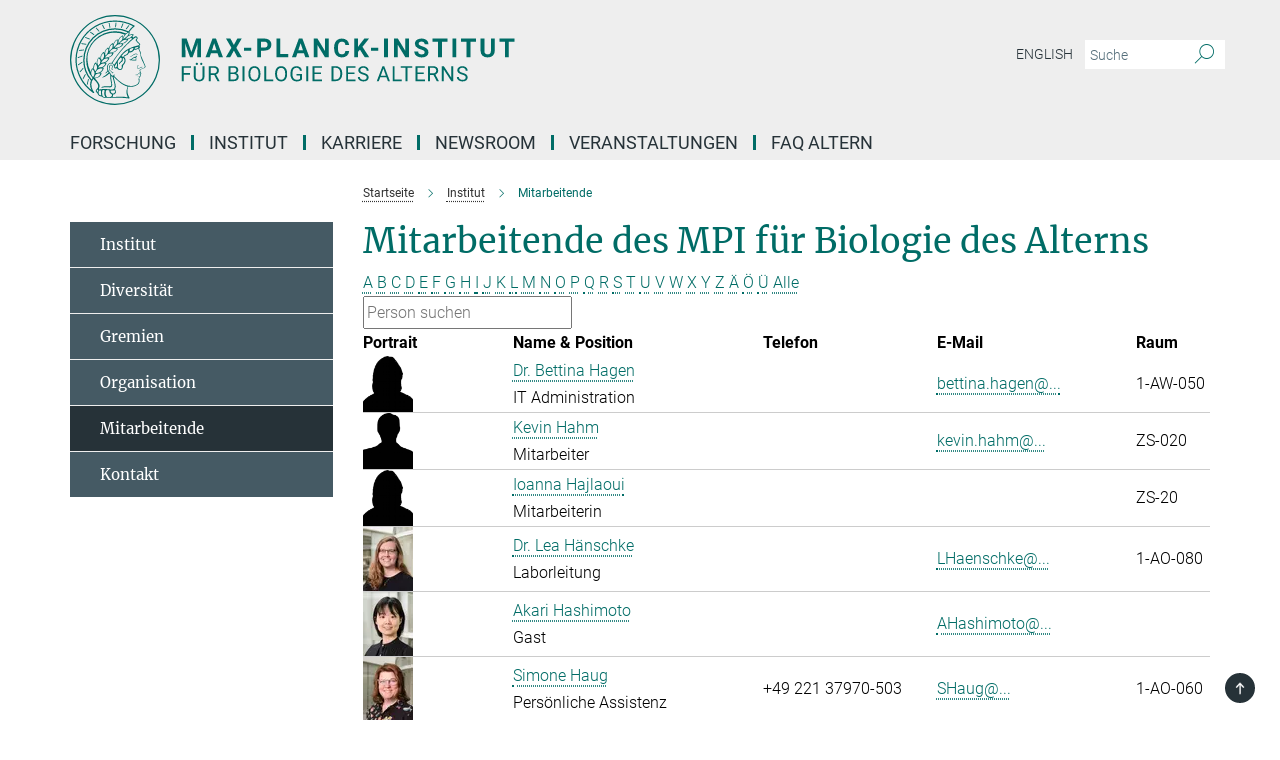

--- FILE ---
content_type: text/html; charset=utf-8
request_url: https://www.age.mpg.de/mitarbeitende?letter=H&previous_letter=X
body_size: 19453
content:
<!DOCTYPE html>
<html prefix="og: http://ogp.me/ns#" lang="de">
<head>
  <meta http-equiv="X-UA-Compatible" content="IE=edge">
  <meta content="width=device-width, initial-scale=1.0" name="viewport">
  <meta http-equiv="Content-Type" content="text/html; charset=utf-8"/>
  <title>Mitarbeitende</title>
  
  <meta name="keywords" content="" /><meta name="description" content="" />
  
  
<meta property="og:title" content="Mitarbeitende">
<meta property="og:description" content="">
<meta property="og:type" content="website">
<meta property="og:url" content="https://www.age.mpg.de/mitarbeitende">
<meta property="og:image" content="https://www.age.mpg.de/assets/og-logo-281c44f14f2114ed3fe50e666618ff96341055a2f8ce31aa0fd70471a30ca9ed.jpg">


  
  


  <meta name="msapplication-TileColor" content="#fff" />
<meta name="msapplication-square70x70logo" content="/assets/touch-icon-70x70-16c94b19254f9bb0c9f8e8747559f16c0a37fd015be1b4a30d7d1b03ed51f755.png" />
<meta name="msapplication-square150x150logo" content="/assets/touch-icon-150x150-3b1e0a32c3b2d24a1f1f18502efcb8f9e198bf2fc47e73c627d581ffae537142.png" />
<meta name="msapplication-wide310x150logo" content="/assets/touch-icon-310x150-067a0b4236ec2cdc70297273ab6bf1fc2dcf6cc556a62eab064bbfa4f5256461.png" />
<meta name="msapplication-square310x310logo" content="/assets/touch-icon-310x310-d33ffcdc109f9ad965a6892ec61d444da69646747bd88a4ce7fe3d3204c3bf0b.png" />
<link rel="apple-touch-icon" type="image/png" href="/assets/touch-icon-180x180-a3e396f9294afe6618861344bef35fc0075f9631fe80702eb259befcd682a42c.png" sizes="180x180">
<link rel="icon" type="image/png" href="/assets/touch-icon-32x32-143e3880a2e335e870552727a7f643a88be592ac74a53067012b5c0528002367.png" sizes="32x32">

  <link rel="preload" href="/assets/roboto-v20-latin-ext_latin_greek-ext_greek_cyrillic-ext_cyrillic-700-8d2872cf0efbd26ce09519f2ebe27fb09f148125cf65964890cc98562e8d7aa3.woff2" as="font" type="font/woff2" crossorigin="anonymous">
  
  
  
  <script>var ROOT_PATH = '/';var LANGUAGE = 'de';var PATH_TO_CMS = 'https://age.iedit.mpg.de';var INSTANCE_NAME = 'age';</script>
  
      <link rel="stylesheet" media="all" href="/assets/responsive_live_green-b4104db02fad82373eaef717c39506fa87036661729168d4cfe06a4e84cae1cb.css" />
    <link rel="stylesheet" media="all" href="/assets/responsive/headerstylesheets/age-header-91cb3c3aa823c3ecec35d22822a0e91b7374575f8d737c9fb95e7e490e700af5.css" />

<script>
  window.addEventListener("load", function() {
    var linkElement = document.createElement("link");
    linkElement.rel="stylesheet";
    linkElement.href="/assets/katex/katex-4c5cd0d7a0c68fd03f44bf90378c50838ac39ebc09d5f02a7a9169be65ab4d65.css";
    linkElement.media="all";
    document.head.appendChild(linkElement);
  });
</script>


  

  

  <script>
  if(!window.DCLGuard) {
    window.DCLGuard=true;
  }
</script>
<script type="module">
//<![CDATA[
document.body.addEventListener('Base',function(){  (function (global) {
    if (global.MpgApp && global.MpgApp.object) {
      global.MpgApp.object.id = +'354423';
    }
  }(window));
});
/*-=deferred=-*/
//]]>
</script>
  <link rel="canonical" href="https://www.age.mpg.de/mitarbeitende" />


  
  <meta name="csrf-param" content="authenticity_token" />
<meta name="csrf-token" content="vVPBkmueVqewDpdkblghQu9QBBq0uiipkd8JVH69c6M5Ldmwo6ejQRrDftSTezIsD7RwzcvDSf5EaIGC5K3zcQ" />
  <meta name="generator" content="JustRelate CX Cloud (www.justrelate.com)" />
  
  
      <link rel="alternate" hreflang="en" href="https://www.age.mpg.de/staff" />
    <link rel="alternate" hreflang="de" href="https://www.age.mpg.de/mitarbeitende" />


  
    <script type="module" >
      window.allHash = { 'manifest':'/assets/manifest-04024382391bb910584145d8113cf35ef376b55d125bb4516cebeb14ce788597','responsive/modules/display_pubman_reference_counter':'/assets/responsive/modules/display_pubman_reference_counter-8150b81b51110bc3ec7a4dc03078feda26b48c0226aee02029ee6cf7d5a3b87e','responsive/modules/video_module':'/assets/responsive/modules/video_module-231e7a8449475283e1c1a0c7348d56fd29107c9b0d141c824f3bd51bb4f71c10','responsive/live/annual_report_overview':'/assets/responsive/live/annual_report_overview-f7e7c3f45d3666234c0259e10c56456d695ae3c2df7a7d60809b7c64ce52b732','responsive/live/annual_review_overview':'/assets/responsive/live/annual_review_overview-49341d85de5d249f2de9b520154d516e9b4390cbf17a523d5731934d3b9089ec','responsive/live/deferred-picture-loader':'/assets/responsive/live/deferred-picture-loader-088fb2b6bedef1b9972192d465bc79afd9cbe81cefd785b8f8698056aa04cf93','responsive/live/employee':'/assets/responsive/live/employee-ac8cd3e48754c26d9eaf9f9965ab06aca171804411f359cbccd54a69e89bc31c','responsive/live/employee_landing_page':'/assets/responsive/live/employee_landing_page-ac8cd3e48754c26d9eaf9f9965ab06aca171804411f359cbccd54a69e89bc31c','responsive/live/employee_search':'/assets/responsive/live/employee_search-47a41df3fc7a7dea603765ad3806515b07efaddd7cf02a8d9038bdce6fa548a1','responsive/live/event_overview':'/assets/responsive/live/event_overview-817c26c3dfe343bed2eddac7dd37b6638da92babec077a826fde45294ed63f3c','responsive/live/gallery_overview':'/assets/responsive/live/gallery_overview-459edb4dec983cc03e8658fafc1f9df7e9d1c78786c31d9864e109a04fde3be7','responsive/live/institute_page':'/assets/responsive/live/institute_page-03ec6d8aaec2eff8a6c1522f54abf44608299523f838fc7d14db1e68d8ec0c7a','responsive/live/institutes_map':'/assets/responsive/live/institutes_map-588c0307e4a797238ba50134c823708bd3d8d640157dc87cf24b592ecdbd874e','responsive/live/job_board':'/assets/responsive/live/job_board-0db2f3e92fdcd350960e469870b9bef95adc9b08e90418d17a0977ae0a9ec8fd','responsive/live/newsroom':'/assets/responsive/live/newsroom-c8be313dabf63d1ee1e51af14f32628f2c0b54a5ef41ce999b8bd024dc64cad2','responsive/live/organigramm':'/assets/responsive/live/organigramm-18444677e2dce6a3c2138ce8d4a01aca7e84b3ea9ffc175b801208634555d8ff','responsive/live/research_page':'/assets/responsive/live/research_page-c8be313dabf63d1ee1e51af14f32628f2c0b54a5ef41ce999b8bd024dc64cad2','responsive/live/science_gallery_overview':'/assets/responsive/live/science_gallery_overview-5c87ac26683fe2f4315159efefa651462b87429147b8f9504423742e6b7f7785','responsive/live/tabcard':'/assets/responsive/live/tabcard-be5f79406a0a3cc678ea330446a0c4edde31069050268b66ce75cfda3592da0d','live/advent_calendar':'/assets/live/advent_calendar-4ef7ec5654db2e7d38c778dc295aec19318d2c1afcbbf6ac4bfc2dde87c57f12','live/employee':'/assets/live/employee-fb8f504a3309f25dbdd8d3cf3d3f55c597964116d5af01a0ba720e7faa186337','live/employee_landing_page':'/assets/live/employee_landing_page-fb8f504a3309f25dbdd8d3cf3d3f55c597964116d5af01a0ba720e7faa186337','live/gallery_overview':'/assets/live/gallery_overview-18a0e0553dd83304038b0c94477d177e23b8b98bff7cb6dd36c7c99bf8082d12','live/podcast_page':'/assets/live/podcast_page-fe7023d277ed2b0b7a3228167181231631915515dcf603a33f35de7f4fd9566f','live/video_page':'/assets/live/video_page-62efab78e58bdfd4531ccfc9fe3601ea90abeb617a6de220c1d09250ba003d37','responsive/mpg_common/live/dropdown_list':'/assets/responsive/mpg_common/live/dropdown_list-71372d52518b3cb50132756313972768fdec1d4fa3ffa38e6655696fe2de5c0b','responsive/mpg_common/live/event_calendar':'/assets/responsive/mpg_common/live/event_calendar-719dd7e7333c7d65af04ddf8e2d244a2646b5f16d0d7f24f75b0bb8c334da6a5','responsive/mpg_common/live/event_registration':'/assets/responsive/mpg_common/live/event_registration-e6771dca098e37c2858ff2b690497f83a2808b6c642e3f4540e8587e1896c84e','responsive/mpg_common/live/expandable':'/assets/responsive/mpg_common/live/expandable-e2143bde3d53151b5ff7279eaab589f3fefb4fd31278ca9064fd6b83b38d5912','responsive/mpg_common/live/gallery_youtube_video':'/assets/responsive/mpg_common/live/gallery_youtube_video-b859711b59a5655b5fa2deb87bd0d137460341c3494a5df957f750c716970382','responsive/mpg_common/live/interactive_table':'/assets/responsive/mpg_common/live/interactive_table-bff65d6297e45592f8608cd64814fc8d23f62cb328a98b482419e4c25a31fdde','responsive/mpg_common/live/intersection-observer':'/assets/responsive/mpg_common/live/intersection-observer-9e55d6cf2aac1d0866ac8588334111b664e643e4e91b10c5cbb42315eb25d974','responsive/mpg_common/live/main_menu':'/assets/responsive/mpg_common/live/main_menu-43966868573e0e775be41cf218e0f15a6399cf3695eb4297bae55004451acada','responsive/mpg_common/live/news_publication_overview':'/assets/responsive/mpg_common/live/news_publication_overview-d1aae55c18bfd7cf46bad48f7392e51fc1b3a3b887bc6312a39e36eaa58936fa','responsive/mpg_common/live/reverse':'/assets/responsive/mpg_common/live/reverse-9d6a32ce7c0f41fbc5249f8919f9c7b76cacd71f216c9e6223c27560acf41c8b','responsive/mpg_common/live/shuffle':'/assets/responsive/mpg_common/live/shuffle-14b053c3d32d46209f0572a91d3240487cd520326247fc2f1c36ea4d3a6035eb','responsive/mpg_common/live/slick_lazyloader':'/assets/responsive/mpg_common/live/slick_lazyloader-ea2704816b84026f362aa3824fcd44450d54dffccb7fca3c853d2f830a5ce412','responsive/mpg_common/live/video':'/assets/responsive/mpg_common/live/video-55b7101b2ac2622a81eba0bdefd94b5c5ddf1476b01f4442c3b1ae855b274dcf','responsive/mpg_common/live/youtube_extension':'/assets/responsive/mpg_common/live/youtube_extension-2b42986b3cae60b7e4153221d501bc0953010efeadda844a2acdc05da907e90f','preview/_pdf_sorting':'/assets/preview/_pdf_sorting-8fa7fd1ef29207b6c9a940e5eca927c26157f93f2a9e78e21de2578e6e06edf0','preview/advent_calendar':'/assets/preview/advent_calendar-4ef7ec5654db2e7d38c778dc295aec19318d2c1afcbbf6ac4bfc2dde87c57f12','preview/annual_review_search':'/assets/preview/annual_review_search-8fa7fd1ef29207b6c9a940e5eca927c26157f93f2a9e78e21de2578e6e06edf0','preview/edit_overlays':'/assets/preview/edit_overlays-cef31afd41d708f542672cc748b72a6b62ed10df9ee0030c11a0892ae937db70','preview/employee':'/assets/preview/employee-fb8f504a3309f25dbdd8d3cf3d3f55c597964116d5af01a0ba720e7faa186337','preview/employee_landing_page':'/assets/preview/employee_landing_page-fb8f504a3309f25dbdd8d3cf3d3f55c597964116d5af01a0ba720e7faa186337','preview/gallery_overview':'/assets/preview/gallery_overview-ca27fbd8e436a0f15e28d60a0a4a5861f7f9817b9cb44cb36ae654ebe03eec2a','preview/lodash':'/assets/preview/lodash-01fbab736a95109fbe4e1857ce7958edc28a78059301871a97ed0459a73f92d2','preview/overlay':'/assets/preview/overlay-4b3006f01cc2a80c44064f57acfdb24229925bbf211ca5a5e202b0be8cd2e66e','preview/overlay_ajax_methods':'/assets/preview/overlay_ajax_methods-0cceedf969995341b0aeb5629069bf5117896d2b053822e99f527e733430de65','preview/pdf_overview':'/assets/preview/pdf_overview-8fa7fd1ef29207b6c9a940e5eca927c26157f93f2a9e78e21de2578e6e06edf0','preview/podcast_page':'/assets/preview/podcast_page-8b696f28fe17c5875ac647a54463d6cf4beda5fa758ba590dd50d4f7d11e02a0','preview/preview':'/assets/preview/preview-7d20d27ffa274bf0336cbf591613fbbffd4fa684d745614240e81e11118b65c2','preview/science_gallery_overview':'/assets/preview/science_gallery_overview-00600feadb223d3b4cb5432a27cc6bee695f2b95225cb9ecf2e9407660ebcc35','preview/video_page':'/assets/preview/video_page-5359db6cf01dcd5736c28abe7e77dabdb4c7caa77184713f32f731d158ced5a8','preview_manifest':'/assets/preview_manifest-04024382391bb910584145d8113cf35ef376b55d125bb4516cebeb14ce788597','editmarker':'/assets/editmarker-b8d0504e39fbfef0acc731ba771c770852ec660f0e5b8990b6d367aefa0d9b9c','live':'/assets/live-4aa8e228b0242df1d2d064070d3be572a1ad3e67fe8c70b092213a5236b38737','print':'/assets/print-08c7a83da7f03ca9674c285c1cc50a85f44241f0bcef84178df198c8e9805c3c','mpg_base':'/assets/mpg_base-161fbafcd07f5fc9b56051e8acd88e712c103faef08a887e51fdcf16814b7446','mpg_fouc':'/assets/mpg_fouc-e8a835d89f91cf9c99be7a651f3ca1d04175934511621130554eef6aa910482c','mpg_amd':'/assets/mpg_amd-7c9ab00ac1b3a8c78cac15f76b6d33ed50bb1347cea217b0848031018ef80c94','mpg_amd_bundle':'/assets/mpg_amd_bundle-932e0d098e1959a6b4654b199e4c02974ab670115222c010a0bcc14756fce071','responsive/friendlycaptcha/widget.module.min':'/assets/responsive/friendlycaptcha/widget.module.min-19cabfb2100ce6916acaa628a50895f333f8ffb6a12387af23054565ee2122f2','responsive/honeybadger.min':'/assets/responsive/honeybadger.min-213763a8258237e8c4d12f0dbd98d8a966023b02f7433c1a05c1bace6ef120ec','responsive_live':'/assets/responsive_live-d4b4a938cbf67a69dc6ba9767c95bb10486874f069e457abc2ad6f53c7126fac','katex/katex':'/assets/katex/katex-ca9d4097b1925d5d729e5c4c7ffcdb44112ba08c53e7183feb26afa6927cc4fd','responsive/tsmodules/cashew':'/assets/responsive/tsmodules/cashew-f2b3a6f988f933937212c2239a5008703225511ab19b4a6d6cbead2e9904ae21','responsive/tsmodules/datahandler':'/assets/responsive/tsmodules/datahandler-18b09253aa824ba684b48d41aea5edb6321851210404bdc3c47922c961181980','responsive/tsmodules/edit-menu':'/assets/responsive/tsmodules/edit-menu-ed8038730fbc4b64d700f28f3ccdcc8c33cc558e1182af3f37b6b4374a3ad3b6','responsive/tsmodules/edit':'/assets/responsive/tsmodules/edit-80ca9b5137f2eeb575e45f3ff1fd611effb73bd27d9f920d5f758c27a4212067','responsive/tsmodules/image-information':'/assets/responsive/tsmodules/image-information-2766379bd0ae7c612169084e5437d5662006eec54acbecba9f83ac8773ac20fa','responsive/tsmodules/languages':'/assets/responsive/tsmodules/languages-33d886fa0f8a758ac8817dfaf505c136d22e86a95988298f3b14cf46c870a586','responsive/tsmodules/menu':'/assets/responsive/tsmodules/menu-dc7cee42b20a68a887e06bb1979d6ecc601ff8dd361b80cc6a8190e33ab7f005','responsive/tsmodules/notify':'/assets/responsive/tsmodules/notify-44b67b61195156d3827af8dfd00797cd327f013dc404720659f2d3da19cf6f77','responsive/tsmodules/virtual-form':'/assets/responsive/tsmodules/virtual-form-31974440dbd9f79534149b9376a63b1f2e0b542abb5ba898e4fbaeef377d66ca' }
    </script>
    <script type="module">
//<![CDATA[
document.body.addEventListener('AMD',function(){    requirejs.config({
      waitSeconds:0,
      paths: allHash
    })
});
/*-=deferred=-*/
//]]>
</script></head>

 <body class="age employee_list  language-de" id="top">
  
  
  

<header class="navbar hero navigation-on-bottom">

  <div class="container remove-padding header-main-container">


    <div class="navbar-header">
        <a class="navbar-brand mpg-icon mpg-icon-logo language-de language-degreen" aria-label="Logo Max-Planck-Institut für Biologie des Alterns, zur Startseite" href="/de"></a>
    </div>

    <div class="lang-search">
      <div class="collapse navbar-collapse bs-navbar-collapse">
        <ul class="hidden-xs hidden-sm nav navbar-nav navbar-right navbar-meta">
          <li class="language-switcher-links">
            
    <a href="/staff">English</a>


          </li>
          <li>
            <form class="navbar-form navbar-left search-field hidden-xs" role="search" action="/2970/suchergebnis" accept-charset="UTF-8" method="get">
  <div class="form-group noindex">
    <input class="form-control searchfield"
      name="searchfield"
      placeholder="Suche"
      value=""
      type="search"
      aria-label="Bitte geben Sie einen Suchbegriff ein."
    />
    <button class="btn btn-default searchbutton" aria-label="Suche">
      <i class="mpg-icon mpg-icon-search" role="img" aria-hidden="true"></i>
    </button>
  </div>
</form>
          </li>
          <li>
            
          </li>

        </ul>
      </div>
    </div>


    <div class="navbar-title-wrapper">

      <nav class="navbar navbar-default" aria-label="Hauptnavigation">
        <div class="navbar-header">
          <div class="visible-xs visible-sm">
            <button class="nav-btn navbar-toggle" type="button" data-toggle="collapse" data-target="#main-navigation-container" aria-haspopup="true" aria-expanded="false" aria-label="Hauptnavigations-Schalter">
              <svg width="40" height="40" viewBox="-25 -25 50 50">
                <circle cx="0" cy="0" r="25" fill="none"/>
                <rect class="burgerline-1" x="-15" y="-12" width="30" height="4" fill="black"/>
                <rect class="burgerline-2" x="-15" y="-2" width="30" height="4" fill="black"/>
                <rect class="burgerline-3" x="-15" y="8" width="30" height="4" fill="black"/>
              </svg>
            </button>
          </div>
        </div>

        <div class="collapse navbar-collapse js-navbar-collapse noindex" id="main-navigation-container">

          <div class="mobile-search-pwa-container">
            <div class="mobile-search-container">
              <form class="navbar-form navbar-left search-field visible-sm visible-xs mobile clearfix" role="search" action="/2970/suchergebnis" accept-charset="UTF-8" method="get">
  <div class="form-group noindex">
    <input class="form-control searchfield"
      name="searchfield"
      placeholder="Suche"
      value=""
      type="search"
      aria-label="Bitte geben Sie einen Suchbegriff ein."
    />
    <button class="btn btn-default searchbutton" aria-label="Suche">
      <i class="mpg-icon mpg-icon-search" role="img" aria-hidden="true"></i>
    </button>
  </div>
</form>
            </div>
              
          </div>

          
            <ul class="nav navbar-nav col-xs-12" id="main_nav" data-timestamp="2026-01-07T11:13:05.692Z">
<li class="dropdown mega-dropdown clearfix" tabindex="0" data-positioning="3">
<a class="main-navi-item dropdown-toggle undefined" id="Root-de.0"> Forschung<span class="arrow-dock"></span></a><a class="dropdown-toggle visible-xs visible-sm" data-no-bs-toggle="dropdown" role="button" aria-expanded="false" aria-controls="flyout-Root-de.0"><span class="mpg-icon mpg-icon-down2"></span></a><ul id="flyout-Root-de.0" class="col-xs-12 dropdown-menu  mega-dropdown-menu row">
<li class="col-xs-12 col-sm-4 menu-column"><ul class="main">
<li class="dropdown-title"><a href="/forschung" id="Root-de.0.0.0">Unsere Forschung</a></li>
<li class="dropdown-title"><a href="/publikationen" id="Root-de.0.0.1">Publikationen</a></li>
<li class="dropdown-title">
<a href="/serviceinheiten" id="Root-de.0.0.2">Serviceeinheiten</a><ul>
<li><a href="/bioinformatik" id="Root-de.0.0.2.0">Bioinformatik</a></li>
<li><a href="/vergleichende-biologie" id="Root-de.0.0.2.1">Vergleichende Biologie</a></li>
<li><a href="/de/crispr-screening" id="Root-de.0.0.2.2">CRISPR Screening </a></li>
<li><a href="/facs-mikroskopie" id="Root-de.0.0.2.3">FACS &amp; Mikroskopie</a></li>
<li><a href="/fischhaltung" id="Root-de.0.0.2.4">Fischhaltung</a></li>
<li><a href="/metabolomik" id="Root-de.0.0.2.5">Metabolomik</a></li>
<li><a href="/phaenotypisierung" id="Root-de.0.0.2.6">Phänotypisierung</a></li>
<li><a href="/proteomik" id="Root-de.0.0.2.7">Proteomik</a></li>
<li><a href="/transgenese" id="Root-de.0.0.2.8">Transgenese</a></li>
</ul>
</li>
</ul></li>
<li class="col-xs-12 col-sm-4 menu-column"><ul class="main"><li class="dropdown-title">
<a href="/forschungsgruppen" id="Root-de.0.1.0">Forschungsgruppen</a><ul>
<li><a href="/de/antebi" id="Root-de.0.1.0.0">Antebi</a></li>
<li><a href="/de/fernandes" id="Root-de.0.1.0.1">Fernandes</a></li>
<li><a href="/de/frentz" id="Root-de.0.1.0.2">Frentz</a></li>
<li><a href="/de/huppertz" id="Root-de.0.1.0.3">Huppertz</a></li>
<li><a href="/de/jachimowicz" id="Root-de.0.1.0.4">Jachimowicz</a></li>
<li><a href="/de/langer" id="Root-de.0.1.0.5">Langer</a></li>
<li><a href="/de/matic" id="Root-de.0.1.0.6">Matić</a></li>
<li><a href="/de/panier" id="Root-de.0.1.0.7">Panier</a></li>
<li><a href="/de/schaefer" id="Root-de.0.1.0.8">Schaefer</a></li>
<li><a href="/de/scheiblich" id="Root-de.0.1.0.9">Scheiblich</a></li>
<li><a href="/de/sprenger" id="Root-de.0.1.0.10">Sprenger</a></li>
</ul>
</li></ul></li>
<li class="col-xs-12 col-sm-4 menu-column"><ul class="main">
<li class="dropdown-title">
<a id="Root-de.0.2.0">Assoziierte Gruppen</a><ul>
<li><a href="/de/deelen" id="Root-de.0.2.0.0">Deelen</a></li>
<li><a href="/de/larsson" id="Root-de.0.2.0.1">Larsson</a></li>
<li><a href="/de/slagboom" id="Root-de.0.2.0.2">Slagboom</a></li>
<li><a href="/338004/tarakhovsky" id="Root-de.0.2.0.3">Tarakhovsky</a></li>
</ul>
</li>
<li class="dropdown-title"><a href="/alumni-gruppen" id="Root-de.0.2.1">Alumni </a></li>
<li class="dropdown-title"><a href="/forschung/informationen-ueber-tierversuche" id="Root-de.0.2.2">Informationen über Tierversuche</a></li>
<li class="dropdown-title"><a href="/gute-wissenschaftliche-praxis" id="Root-de.0.2.3">Gute wissenschaftliche Praxis</a></li>
</ul></li>
</ul>
</li>
<li class="dropdown mega-dropdown clearfix" tabindex="0" data-positioning="2">
<a class="main-navi-item dropdown-toggle undefined" id="Root-de.1"> Institut<span class="arrow-dock"></span></a><a class="dropdown-toggle visible-xs visible-sm" data-no-bs-toggle="dropdown" role="button" aria-expanded="false" aria-controls="flyout-Root-de.1"><span class="mpg-icon mpg-icon-down2"></span></a><ul id="flyout-Root-de.1" class="col-xs-12 dropdown-menu  mega-dropdown-menu row">
<li class="col-xs-12 col-sm-4 menu-column"><ul class="main">
<li class="dropdown-title"><a href="/institut" id="Root-de.1.0.0">Über Uns</a></li>
<li class="dropdown-title"><a href="/diversitaet" id="Root-de.1.0.1">Diversität</a></li>
<li class="dropdown-title"><a href="/gremien" id="Root-de.1.0.2">Gremien</a></li>
</ul></li>
<li class="col-xs-12 col-sm-4 menu-column"><ul class="main">
<li class="dropdown-title"><a href="/de/organisation" id="Root-de.1.1.0">Organisation</a></li>
<li class="dropdown-title"><a href="/mitarbeitende" id="Root-de.1.1.1">Mitarbeitende</a></li>
<li class="dropdown-title"><a href="/kontakt" id="Root-de.1.1.2">Kontakt</a></li>
</ul></li>
</ul>
</li>
<li class="dropdown mega-dropdown clearfix" tabindex="0" data-positioning="2">
<a class="main-navi-item dropdown-toggle undefined" id="Root-de.2"> Karriere<span class="arrow-dock"></span></a><a class="dropdown-toggle visible-xs visible-sm" data-no-bs-toggle="dropdown" role="button" aria-expanded="false" aria-controls="flyout-Root-de.2"><span class="mpg-icon mpg-icon-down2"></span></a><ul id="flyout-Root-de.2" class="col-xs-12 dropdown-menu  mega-dropdown-menu row">
<li class="col-xs-12 col-sm-4 menu-column"><ul class="main">
<li class="dropdown-title">
<a href="/karriere" id="Root-de.2.0.0">Ihre Karriere bei uns</a><ul><li><a href="/offene-stellen" id="Root-de.2.0.0.0">Ausschreibungen</a></li></ul>
</li>
<li class="dropdown-title">
<a href="/was-wir-bieten" id="Root-de.2.0.1">Was wir bieten</a><ul>
<li><a href="/alumninetzwerk" id="Root-de.2.0.1.0">Alumninetzwerk</a></li>
<li><a href="/betriebliches-gesundheitsmanagement" id="Root-de.2.0.1.1">Betriebliches Gesundheitsmanagement</a></li>
<li><a href="/chancengleichheit" id="Root-de.2.0.1.2">Chancengleichheit</a></li>
<li><a href="/karrierenetzwerk" id="Root-de.2.0.1.3">Karrierenetzwerk</a></li>
<li><a href="/de/international-office" id="Root-de.2.0.1.4">International Office</a></li>
</ul>
</li>
</ul></li>
<li class="col-xs-12 col-sm-4 menu-column"><ul class="main"><li class="dropdown-title">
<a href="/ausbildung" id="Root-de.2.1.0">Ausbildung</a><ul>
<li><a href="/ausbildungsberufe" id="Root-de.2.1.0.0">Ausbildungsberufe</a></li>
<li><a href="/praktika" id="Root-de.2.1.0.1">Praktika</a></li>
<li><a href="/master-stipendienprogramm" id="Root-de.2.1.0.2">Masterstudierende</a></li>
<li><a href="/doktorand-innen-programm" id="Root-de.2.1.0.3">Doktorand:innen</a></li>
<li><a href="/de/undergraduates" id="Root-de.2.1.0.4">Undergraduates</a></li>
</ul>
</li></ul></li>
</ul>
</li>
<li class="dropdown mega-dropdown clearfix" tabindex="0" data-positioning="0"><a class="main-navi-item dropdown-toggle undefined" id="Root-de.3" href="/newsroom">Newsroom<span></span></a></li>
<li class="dropdown mega-dropdown clearfix" tabindex="0" data-positioning="2">
<a class="main-navi-item dropdown-toggle undefined" id="Root-de.4">Veranstaltungen<span class="arrow-dock"></span></a><a class="dropdown-toggle visible-xs visible-sm" data-no-bs-toggle="dropdown" role="button" aria-expanded="false" aria-controls="flyout-Root-de.4"><span class="mpg-icon mpg-icon-down2"></span></a><ul id="flyout-Root-de.4" class="col-xs-12 dropdown-menu  mega-dropdown-menu row">
<li class="col-xs-12 col-sm-4 menu-column"><ul class="main">
<li class="dropdown-title"><a href="/veranstaltungen" id="Root-de.4.0.0">alle Veranstaltungen</a></li>
<li class="dropdown-title"><a href="/wissenschaftliche-veranstaltungen" id="Root-de.4.0.1">Wissenschaftliche Veranstaltungen</a></li>
</ul></li>
<li class="col-xs-12 col-sm-4 menu-column"><ul class="main"><li class="dropdown-title">
<a href="/oeffentliche-veranstaltungen" id="Root-de.4.1.0">Öffentliche Veranstaltungen</a><ul>
<li><a href="/de/age-art" id="Root-de.4.1.0.0">AGE ART</a></li>
<li><a href="/382454/Besuchergruppen" id="Root-de.4.1.0.1">Besuchergruppen</a></li>
<li><a href="/de-girls-day" id="Root-de.4.1.0.2">Girls Day</a></li>
<li><a href="/de/kinderuni" id="Root-de.4.1.0.3">KinderUni</a></li>
<li><a href="/de-koelner-wissenschaftsrunde" id="Root-de.4.1.0.4">Kölner Wissenschaftsrunde</a></li>
<li><a href="/de/pint-of-science" id="Root-de.4.1.0.5">Pint of Science</a></li>
<li><a href="/355273/tag-der-offenen-tuer" id="Root-de.4.1.0.6">Tag der offenen Tür</a></li>
</ul>
</li></ul></li>
</ul>
</li>
<li class="dropdown mega-dropdown clearfix" tabindex="0" data-positioning="0"><a class="main-navi-item dropdown-toggle undefined" id="Root-de.5" href="/faq-altern">FAQ Altern<span></span></a></li>
</ul>

          <div class="text-center language-switcher visible-xs visible-sm">
            
    <a href="/staff">English</a>


          </div>
        </div>
      </nav>
    </div>
  </div>
</header>

<header class="container-full-width visible-print-block">
  <div class="container">
    <div class="row">
      <div class="col-xs-12">
        <div class="content">
              <span class="mpg-icon mpg-icon-logo custom-print-header language-de">
                Max-Planck-Institut für Biologie des Alterns
              </span>
        </div>
      </div>
    </div>
  </div>
</header>

<script type="module">
//<![CDATA[
document.body.addEventListener('Base',function(){  var mainMenu;
  if(typeof MpgCommon != "undefined") {
    mainMenu = new MpgCommon.MainMenu();
  }
});
/*-=deferred=-*/
//]]>
</script>
  
  <div id="page_content">
    <div class="container content-wrapper">
  <div class="row">
    <main>
      <article class="col-md-9 col-md-push-3">
        <div class="content py-0">
          <div class="noindex">
  <nav class="hidden-print" aria-label="Breadcrumb">
    <ol class="breadcrumb clearfix" vocab="http://schema.org/" typeof="BreadcrumbList">

          <li class="breadcrumb-item" property="itemListElement" typeof="ListItem">
            <a property="item"
               typeof="WebPage"
               href="/de"
               class=""
               title="">
              <span property="name">Startseite</span>
            </a>
            <meta property="position" content="1">
          </li>
          <li class="breadcrumb-item" property="itemListElement" typeof="ListItem">
            <a property="item"
               typeof="WebPage"
               href="/institut"
               class=""
               title="">
              <span property="name">Institut</span>
            </a>
            <meta property="position" content="2">
          </li>
      <li class="breadcrumb-item active" property="itemListElement" typeof="ListItem" aria-current="page">
        <span property="name">Mitarbeitende</span>
        <meta property="position" content="3">
      </li>
    </ol>
  </nav>
</div>


        </div>
        

    <h1 class="page-titledesc">Mitarbeitende des MPI für Biologie des Alterns</h1>
    <div class="meta-information">
      
    </div>
    <div class="employee_list">
        <div class="search_letters">
          <div class="dotted_line"></div>

          <div class="letters_with_sidebar letters"><a class="" href="/mitarbeitende?letter=A&amp;previous_letter=H">A</a> <a class="" href="/mitarbeitende?letter=B&amp;previous_letter=H">B</a> <a class="" href="/mitarbeitende?letter=C&amp;previous_letter=H">C</a> <a class="" href="/mitarbeitende?letter=D&amp;previous_letter=H">D</a> <a class="" href="/mitarbeitende?letter=E&amp;previous_letter=H">E</a> <a class="" href="/mitarbeitende?letter=F&amp;previous_letter=H">F</a> <a class="" href="/mitarbeitende?letter=G&amp;previous_letter=H">G</a> <a class="current" href="/mitarbeitende?letter=H&amp;previous_letter=H">H</a> <a class="" href="/mitarbeitende?letter=I&amp;previous_letter=H">I</a> <a class="" href="/mitarbeitende?letter=J&amp;previous_letter=H">J</a> <a class="" href="/mitarbeitende?letter=K&amp;previous_letter=H">K</a> <a class="" href="/mitarbeitende?letter=L&amp;previous_letter=H">L</a> <a class="" href="/mitarbeitende?letter=M&amp;previous_letter=H">M</a> <a class="" href="/mitarbeitende?letter=N&amp;previous_letter=H">N</a> <a class="" href="/mitarbeitende?letter=O&amp;previous_letter=H">O</a> <a class="" href="/mitarbeitende?letter=P&amp;previous_letter=H">P</a> <a class="" href="/mitarbeitende?letter=Q&amp;previous_letter=H">Q</a> <a class="" href="/mitarbeitende?letter=R&amp;previous_letter=H">R</a> <a class="" href="/mitarbeitende?letter=S&amp;previous_letter=H">S</a> <a class="" href="/mitarbeitende?letter=T&amp;previous_letter=H">T</a> <a class="" href="/mitarbeitende?letter=U&amp;previous_letter=H">U</a> <a class="" href="/mitarbeitende?letter=V&amp;previous_letter=H">V</a> <a class="" href="/mitarbeitende?letter=W&amp;previous_letter=H">W</a> <a class="" href="/mitarbeitende?letter=X&amp;previous_letter=H">X</a> <a class="" href="/mitarbeitende?letter=Y&amp;previous_letter=H">Y</a> <a class="" href="/mitarbeitende?letter=Z&amp;previous_letter=H">Z</a> <a class="" href="/mitarbeitende?letter=%C3%84&amp;previous_letter=H">Ä</a> <a class="" href="/mitarbeitende?letter=%C3%96&amp;previous_letter=H">Ö</a> <a class="" href="/mitarbeitende?letter=%C3%9C&amp;previous_letter=H">Ü</a> <a class=" all" href="/mitarbeitende?letter=Alle&amp;previous_letter=H">Alle</a></div>

          <div class="search">
            <form action="/mitarbeitende" accept-charset="UTF-8" method="post"><input type="hidden" name="authenticity_token" value="dT0F8k2r06boXoua9deknaHiPtS-iHVAU9rugGN_X7JZULtnSBAV-Zg2PPBYOD2vh_Ql0ljqfRHFy0YGz1tnAw" autocomplete="off" />
              <input type="text" name="search" id="search" value="" class="text_input default_text" title="Person suchen" placeholder="Person suchen" />
</form>          </div>

          <div class="dotted_line"></div>
        </div>

        <div class="content">
          <div>
            
          </div>

          <table class="table_without_sidebar dataTable" data-length="50" data-show-filter="false"><thead><tr><th class="image first" data-column="image">Portrait</th><th class="name" data-column="name">Name & Position</th><th class="phone" data-column="phone">Telefon</th><th class="email" data-column="email">E-Mail</th><th class="room last" data-column="room">Raum</th></tr><tr><td colspan="5"></td></tr></thead><tbody><tr class="last"><td class="image first"><div id="employee_image"><img class="img-responsive" src="/assets/woman_silhouette-7d198977cfc0d36ef5dbb34b70f6246a3f014d512f1f73fd42751f0b767b1257.png" /></div></td><td class="name"><a title="Weitere Informationen zu Dr. Bettina Hagen" href="/mitarbeitende/125827"><span class="icon link_like_text employee_name">Dr. Bettina Hagen</span></a><div class="position">IT Administration</div></td><td class="phone"></td><td class="email"><a data-indirect-mail="true" href="mailto:bed25b116a1540b64830a86e2950ef2c1a2cc30603ae3223">bettina.hagen@...</a></td><td class="room last">1-AW-050</td></tr><tr class="last"><td class="image first"><div id="employee_image"><img class="img-responsive" src="/assets/man_silhouette-a3656e476e3f5a81ca2f737685428723e5dfc8e4fb9f8f8385b6d3f1ddd1477e.png" /></div></td><td class="name"><a title="Weitere Informationen zu Kevin Hahm" href="/mitarbeitende/129189"><span class="icon link_like_text employee_name">Kevin Hahm</span></a><div class="position">Mitarbeiter</div></td><td class="phone"></td><td class="email"><a data-indirect-mail="true" href="mailto:b7d2590c6d5549f9483c8f6a2075a0260f65801201">kevin.hahm@...</a></td><td class="room last">ZS-020</td></tr><tr class="last"><td class="image first"><div id="employee_image"><img class="img-responsive" src="/assets/woman_silhouette-7d198977cfc0d36ef5dbb34b70f6246a3f014d512f1f73fd42751f0b767b1257.png" /></div></td><td class="name"><a title="Weitere Informationen zu Ioanna Hajlaoui" href="/mitarbeitende/129190"><span class="icon link_like_text employee_name">Ioanna Hajlaoui</span></a><div class="position">Mitarbeiterin</div></td><td class="phone"></td><td class="email"><a data-indirect-mail="true" href="mailto:"></a></td><td class="room last">ZS-20</td></tr><tr class="last"><td class="image first"><picture class="" data-iesrc="/employee_images/144914-1753108896?t=eyJ3aWR0aCI6NTAsImhlaWdodCI6NjQsImZpdCI6ImNyb3AiLCJmaWxlX2V4dGVuc2lvbiI6ImpwZyJ9--ccf22a6ab79b42635b569d1cef16918eedce3ebc" data-class="img-responsive"><source media="(max-width: 767px)" srcset="/employee_images/144914-1753108896?t=eyJ3aWR0aCI6NTAsImhlaWdodCI6NjQsImZpdCI6ImNyb3AiLCJmaWxlX2V4dGVuc2lvbiI6IndlYnAifQ%3D%3D--61b981c2ec13b413649334608ae10e035fa89d3f 50w, /employee_images/144914-1753108896?t=eyJ3aWR0aCI6MTAwLCJoZWlnaHQiOjEyOCwiZml0IjoiY3JvcCIsImZpbGVfZXh0ZW5zaW9uIjoid2VicCJ9--7e5e9b6425b1993b81420d3b7d5345bbf60fc3ad 100w" sizes="50px" type="image/webp" /><source media="(max-width: 767px)" srcset="/employee_images/144914-1753108896?t=eyJ3aWR0aCI6NTAsImhlaWdodCI6NjQsImZpdCI6ImNyb3AiLCJmaWxlX2V4dGVuc2lvbiI6ImpwZyJ9--ccf22a6ab79b42635b569d1cef16918eedce3ebc 50w, /employee_images/144914-1753108896?t=eyJ3aWR0aCI6MTAwLCJoZWlnaHQiOjEyOCwiZml0IjoiY3JvcCIsImZpbGVfZXh0ZW5zaW9uIjoianBnIn0%3D--9d564860ada54d52cd67bd2c6d1065be4e7b6f2f 100w" sizes="50px" type="image/jpeg" /><source media="(min-width: 768px) and (max-width: 991px)" srcset="/employee_images/144914-1753108896?t=eyJ3aWR0aCI6NTAsImhlaWdodCI6NjQsImZpdCI6ImNyb3AiLCJmaWxlX2V4dGVuc2lvbiI6IndlYnAifQ%3D%3D--61b981c2ec13b413649334608ae10e035fa89d3f 50w, /employee_images/144914-1753108896?t=eyJ3aWR0aCI6MTAwLCJoZWlnaHQiOjEyOCwiZml0IjoiY3JvcCIsImZpbGVfZXh0ZW5zaW9uIjoid2VicCJ9--7e5e9b6425b1993b81420d3b7d5345bbf60fc3ad 100w" sizes="50px" type="image/webp" /><source media="(min-width: 768px) and (max-width: 991px)" srcset="/employee_images/144914-1753108896?t=eyJ3aWR0aCI6NTAsImhlaWdodCI6NjQsImZpdCI6ImNyb3AiLCJmaWxlX2V4dGVuc2lvbiI6ImpwZyJ9--ccf22a6ab79b42635b569d1cef16918eedce3ebc 50w, /employee_images/144914-1753108896?t=eyJ3aWR0aCI6MTAwLCJoZWlnaHQiOjEyOCwiZml0IjoiY3JvcCIsImZpbGVfZXh0ZW5zaW9uIjoianBnIn0%3D--9d564860ada54d52cd67bd2c6d1065be4e7b6f2f 100w" sizes="50px" type="image/jpeg" /><source media="(min-width: 992px) and (max-width: 1199px)" srcset="/employee_images/144914-1753108896?t=eyJ3aWR0aCI6NTAsImhlaWdodCI6NjQsImZpdCI6ImNyb3AiLCJmaWxlX2V4dGVuc2lvbiI6IndlYnAiLCJxdWFsaXR5Ijo4Nn0%3D--eb63feb7c6035153a9216a75d9b5eba5efad8c8b 50w, /employee_images/144914-1753108896?t=eyJ3aWR0aCI6MTAwLCJoZWlnaHQiOjEyOCwiZml0IjoiY3JvcCIsImZpbGVfZXh0ZW5zaW9uIjoid2VicCJ9--7e5e9b6425b1993b81420d3b7d5345bbf60fc3ad 100w" sizes="50px" type="image/webp" /><source media="(min-width: 992px) and (max-width: 1199px)" srcset="/employee_images/144914-1753108896?t=eyJ3aWR0aCI6NTAsImhlaWdodCI6NjQsImZpdCI6ImNyb3AiLCJmaWxlX2V4dGVuc2lvbiI6ImpwZyJ9--ccf22a6ab79b42635b569d1cef16918eedce3ebc 50w, /employee_images/144914-1753108896?t=eyJ3aWR0aCI6MTAwLCJoZWlnaHQiOjEyOCwiZml0IjoiY3JvcCIsImZpbGVfZXh0ZW5zaW9uIjoianBnIn0%3D--9d564860ada54d52cd67bd2c6d1065be4e7b6f2f 100w" sizes="50px" type="image/jpeg" /><source media="(min-width: 1200px)" srcset="/employee_images/144914-1753108896?t=eyJ3aWR0aCI6NTAsImhlaWdodCI6NjQsImZpdCI6ImNyb3AiLCJmaWxlX2V4dGVuc2lvbiI6IndlYnAiLCJxdWFsaXR5Ijo4Nn0%3D--eb63feb7c6035153a9216a75d9b5eba5efad8c8b 50w, /employee_images/144914-1753108896?t=eyJ3aWR0aCI6MTAwLCJoZWlnaHQiOjEyOCwiZml0IjoiY3JvcCIsImZpbGVfZXh0ZW5zaW9uIjoid2VicCJ9--7e5e9b6425b1993b81420d3b7d5345bbf60fc3ad 100w" sizes="50px" type="image/webp" /><source media="(min-width: 1200px)" srcset="/employee_images/144914-1753108896?t=eyJ3aWR0aCI6NTAsImhlaWdodCI6NjQsImZpdCI6ImNyb3AiLCJmaWxlX2V4dGVuc2lvbiI6ImpwZyJ9--ccf22a6ab79b42635b569d1cef16918eedce3ebc 50w, /employee_images/144914-1753108896?t=eyJ3aWR0aCI6MTAwLCJoZWlnaHQiOjEyOCwiZml0IjoiY3JvcCIsImZpbGVfZXh0ZW5zaW9uIjoianBnIn0%3D--9d564860ada54d52cd67bd2c6d1065be4e7b6f2f 100w" sizes="50px" type="image/jpeg" /><img data-src="/employee_images/144914-1753108896?t=eyJ3aWR0aCI6NTAsImhlaWdodCI6NjQsImZpdCI6ImNyb3AiLCJmaWxlX2V4dGVuc2lvbiI6ImpwZyJ9--ccf22a6ab79b42635b569d1cef16918eedce3ebc" class="img-responsive" loading="lazy" src="data:image/svg+xml,%3Csvg%20xmlns%3D%22http%3A//www.w3.org/2000/svg%22%20width%3D%221%22%20height%3D%221%22%3E%3C/svg%3E" /></picture></td><td class="name"><a title="Weitere Informationen zu Dr. Lea Hänschke" href="/mitarbeitende/144914"><span class="icon link_like_text employee_name">Dr. Lea Hänschke</span></a><div class="position">Laborleitung</div></td><td class="phone"></td><td class="email"><a data-indirect-mail="true" href="mailto:90ff4e006d0842f04b348f6a2075a0260f65801201">LHaenschke@...</a></td><td class="room last">1-AO-080</td></tr><tr class="last"><td class="image first"><picture class="" data-iesrc="/employee_images/142967-1750919062?t=eyJ3aWR0aCI6NTAsImhlaWdodCI6NjQsImZpdCI6ImNyb3AiLCJmaWxlX2V4dGVuc2lvbiI6ImpwZyJ9--ccf22a6ab79b42635b569d1cef16918eedce3ebc" data-class="img-responsive"><source media="(max-width: 767px)" srcset="/employee_images/142967-1750919062?t=eyJ3aWR0aCI6NTAsImhlaWdodCI6NjQsImZpdCI6ImNyb3AiLCJmaWxlX2V4dGVuc2lvbiI6IndlYnAifQ%3D%3D--61b981c2ec13b413649334608ae10e035fa89d3f 50w, /employee_images/142967-1750919062?t=eyJ3aWR0aCI6MTAwLCJoZWlnaHQiOjEyOCwiZml0IjoiY3JvcCIsImZpbGVfZXh0ZW5zaW9uIjoid2VicCJ9--7e5e9b6425b1993b81420d3b7d5345bbf60fc3ad 100w" sizes="50px" type="image/webp" /><source media="(max-width: 767px)" srcset="/employee_images/142967-1750919062?t=eyJ3aWR0aCI6NTAsImhlaWdodCI6NjQsImZpdCI6ImNyb3AiLCJmaWxlX2V4dGVuc2lvbiI6ImpwZyJ9--ccf22a6ab79b42635b569d1cef16918eedce3ebc 50w, /employee_images/142967-1750919062?t=eyJ3aWR0aCI6MTAwLCJoZWlnaHQiOjEyOCwiZml0IjoiY3JvcCIsImZpbGVfZXh0ZW5zaW9uIjoianBnIn0%3D--9d564860ada54d52cd67bd2c6d1065be4e7b6f2f 100w" sizes="50px" type="image/jpeg" /><source media="(min-width: 768px) and (max-width: 991px)" srcset="/employee_images/142967-1750919062?t=eyJ3aWR0aCI6NTAsImhlaWdodCI6NjQsImZpdCI6ImNyb3AiLCJmaWxlX2V4dGVuc2lvbiI6IndlYnAifQ%3D%3D--61b981c2ec13b413649334608ae10e035fa89d3f 50w, /employee_images/142967-1750919062?t=eyJ3aWR0aCI6MTAwLCJoZWlnaHQiOjEyOCwiZml0IjoiY3JvcCIsImZpbGVfZXh0ZW5zaW9uIjoid2VicCJ9--7e5e9b6425b1993b81420d3b7d5345bbf60fc3ad 100w" sizes="50px" type="image/webp" /><source media="(min-width: 768px) and (max-width: 991px)" srcset="/employee_images/142967-1750919062?t=eyJ3aWR0aCI6NTAsImhlaWdodCI6NjQsImZpdCI6ImNyb3AiLCJmaWxlX2V4dGVuc2lvbiI6ImpwZyJ9--ccf22a6ab79b42635b569d1cef16918eedce3ebc 50w, /employee_images/142967-1750919062?t=eyJ3aWR0aCI6MTAwLCJoZWlnaHQiOjEyOCwiZml0IjoiY3JvcCIsImZpbGVfZXh0ZW5zaW9uIjoianBnIn0%3D--9d564860ada54d52cd67bd2c6d1065be4e7b6f2f 100w" sizes="50px" type="image/jpeg" /><source media="(min-width: 992px) and (max-width: 1199px)" srcset="/employee_images/142967-1750919062?t=eyJ3aWR0aCI6NTAsImhlaWdodCI6NjQsImZpdCI6ImNyb3AiLCJmaWxlX2V4dGVuc2lvbiI6IndlYnAiLCJxdWFsaXR5Ijo4Nn0%3D--eb63feb7c6035153a9216a75d9b5eba5efad8c8b 50w, /employee_images/142967-1750919062?t=eyJ3aWR0aCI6MTAwLCJoZWlnaHQiOjEyOCwiZml0IjoiY3JvcCIsImZpbGVfZXh0ZW5zaW9uIjoid2VicCJ9--7e5e9b6425b1993b81420d3b7d5345bbf60fc3ad 100w" sizes="50px" type="image/webp" /><source media="(min-width: 992px) and (max-width: 1199px)" srcset="/employee_images/142967-1750919062?t=eyJ3aWR0aCI6NTAsImhlaWdodCI6NjQsImZpdCI6ImNyb3AiLCJmaWxlX2V4dGVuc2lvbiI6ImpwZyJ9--ccf22a6ab79b42635b569d1cef16918eedce3ebc 50w, /employee_images/142967-1750919062?t=eyJ3aWR0aCI6MTAwLCJoZWlnaHQiOjEyOCwiZml0IjoiY3JvcCIsImZpbGVfZXh0ZW5zaW9uIjoianBnIn0%3D--9d564860ada54d52cd67bd2c6d1065be4e7b6f2f 100w" sizes="50px" type="image/jpeg" /><source media="(min-width: 1200px)" srcset="/employee_images/142967-1750919062?t=eyJ3aWR0aCI6NTAsImhlaWdodCI6NjQsImZpdCI6ImNyb3AiLCJmaWxlX2V4dGVuc2lvbiI6IndlYnAiLCJxdWFsaXR5Ijo4Nn0%3D--eb63feb7c6035153a9216a75d9b5eba5efad8c8b 50w, /employee_images/142967-1750919062?t=eyJ3aWR0aCI6MTAwLCJoZWlnaHQiOjEyOCwiZml0IjoiY3JvcCIsImZpbGVfZXh0ZW5zaW9uIjoid2VicCJ9--7e5e9b6425b1993b81420d3b7d5345bbf60fc3ad 100w" sizes="50px" type="image/webp" /><source media="(min-width: 1200px)" srcset="/employee_images/142967-1750919062?t=eyJ3aWR0aCI6NTAsImhlaWdodCI6NjQsImZpdCI6ImNyb3AiLCJmaWxlX2V4dGVuc2lvbiI6ImpwZyJ9--ccf22a6ab79b42635b569d1cef16918eedce3ebc 50w, /employee_images/142967-1750919062?t=eyJ3aWR0aCI6MTAwLCJoZWlnaHQiOjEyOCwiZml0IjoiY3JvcCIsImZpbGVfZXh0ZW5zaW9uIjoianBnIn0%3D--9d564860ada54d52cd67bd2c6d1065be4e7b6f2f 100w" sizes="50px" type="image/jpeg" /><img data-src="/employee_images/142967-1750919062?t=eyJ3aWR0aCI6NTAsImhlaWdodCI6NjQsImZpdCI6ImNyb3AiLCJmaWxlX2V4dGVuc2lvbiI6ImpwZyJ9--ccf22a6ab79b42635b569d1cef16918eedce3ebc" class="img-responsive" loading="lazy" src="data:image/svg+xml,%3Csvg%20xmlns%3D%22http%3A//www.w3.org/2000/svg%22%20width%3D%221%22%20height%3D%221%22%3E%3C/svg%3E" /></picture></td><td class="name"><a title="Weitere Informationen zu Akari Hashimoto" href="/mitarbeitende/142967"><span class="icon link_like_text employee_name">Akari Hashimoto</span></a><div class="position">Gast</div></td><td class="phone"></td><td class="email"><a data-indirect-mail="true" href="mailto:9dff4e166b124cf7543e8f6a2075a0260f65801201">AHashimoto@...</a></td><td class="room last"></td></tr><tr class="last"><td class="image first"><picture class="" data-iesrc="/employee_images/133220-1759213711?t=eyJ3aWR0aCI6NTAsImhlaWdodCI6NjQsImZpdCI6ImNyb3AiLCJmaWxlX2V4dGVuc2lvbiI6ImpwZyJ9--ccf22a6ab79b42635b569d1cef16918eedce3ebc" data-class="img-responsive"><source media="(max-width: 767px)" srcset="/employee_images/133220-1759213711?t=eyJ3aWR0aCI6NTAsImhlaWdodCI6NjQsImZpdCI6ImNyb3AiLCJmaWxlX2V4dGVuc2lvbiI6IndlYnAifQ%3D%3D--61b981c2ec13b413649334608ae10e035fa89d3f 50w, /employee_images/133220-1759213711?t=eyJ3aWR0aCI6MTAwLCJoZWlnaHQiOjEyOCwiZml0IjoiY3JvcCIsImZpbGVfZXh0ZW5zaW9uIjoid2VicCJ9--7e5e9b6425b1993b81420d3b7d5345bbf60fc3ad 100w" sizes="50px" type="image/webp" /><source media="(max-width: 767px)" srcset="/employee_images/133220-1759213711?t=eyJ3aWR0aCI6NTAsImhlaWdodCI6NjQsImZpdCI6ImNyb3AiLCJmaWxlX2V4dGVuc2lvbiI6ImpwZyJ9--ccf22a6ab79b42635b569d1cef16918eedce3ebc 50w, /employee_images/133220-1759213711?t=eyJ3aWR0aCI6MTAwLCJoZWlnaHQiOjEyOCwiZml0IjoiY3JvcCIsImZpbGVfZXh0ZW5zaW9uIjoianBnIn0%3D--9d564860ada54d52cd67bd2c6d1065be4e7b6f2f 100w" sizes="50px" type="image/jpeg" /><source media="(min-width: 768px) and (max-width: 991px)" srcset="/employee_images/133220-1759213711?t=eyJ3aWR0aCI6NTAsImhlaWdodCI6NjQsImZpdCI6ImNyb3AiLCJmaWxlX2V4dGVuc2lvbiI6IndlYnAifQ%3D%3D--61b981c2ec13b413649334608ae10e035fa89d3f 50w, /employee_images/133220-1759213711?t=eyJ3aWR0aCI6MTAwLCJoZWlnaHQiOjEyOCwiZml0IjoiY3JvcCIsImZpbGVfZXh0ZW5zaW9uIjoid2VicCJ9--7e5e9b6425b1993b81420d3b7d5345bbf60fc3ad 100w" sizes="50px" type="image/webp" /><source media="(min-width: 768px) and (max-width: 991px)" srcset="/employee_images/133220-1759213711?t=eyJ3aWR0aCI6NTAsImhlaWdodCI6NjQsImZpdCI6ImNyb3AiLCJmaWxlX2V4dGVuc2lvbiI6ImpwZyJ9--ccf22a6ab79b42635b569d1cef16918eedce3ebc 50w, /employee_images/133220-1759213711?t=eyJ3aWR0aCI6MTAwLCJoZWlnaHQiOjEyOCwiZml0IjoiY3JvcCIsImZpbGVfZXh0ZW5zaW9uIjoianBnIn0%3D--9d564860ada54d52cd67bd2c6d1065be4e7b6f2f 100w" sizes="50px" type="image/jpeg" /><source media="(min-width: 992px) and (max-width: 1199px)" srcset="/employee_images/133220-1759213711?t=eyJ3aWR0aCI6NTAsImhlaWdodCI6NjQsImZpdCI6ImNyb3AiLCJmaWxlX2V4dGVuc2lvbiI6IndlYnAiLCJxdWFsaXR5Ijo4Nn0%3D--eb63feb7c6035153a9216a75d9b5eba5efad8c8b 50w, /employee_images/133220-1759213711?t=eyJ3aWR0aCI6MTAwLCJoZWlnaHQiOjEyOCwiZml0IjoiY3JvcCIsImZpbGVfZXh0ZW5zaW9uIjoid2VicCJ9--7e5e9b6425b1993b81420d3b7d5345bbf60fc3ad 100w" sizes="50px" type="image/webp" /><source media="(min-width: 992px) and (max-width: 1199px)" srcset="/employee_images/133220-1759213711?t=eyJ3aWR0aCI6NTAsImhlaWdodCI6NjQsImZpdCI6ImNyb3AiLCJmaWxlX2V4dGVuc2lvbiI6ImpwZyJ9--ccf22a6ab79b42635b569d1cef16918eedce3ebc 50w, /employee_images/133220-1759213711?t=eyJ3aWR0aCI6MTAwLCJoZWlnaHQiOjEyOCwiZml0IjoiY3JvcCIsImZpbGVfZXh0ZW5zaW9uIjoianBnIn0%3D--9d564860ada54d52cd67bd2c6d1065be4e7b6f2f 100w" sizes="50px" type="image/jpeg" /><source media="(min-width: 1200px)" srcset="/employee_images/133220-1759213711?t=eyJ3aWR0aCI6NTAsImhlaWdodCI6NjQsImZpdCI6ImNyb3AiLCJmaWxlX2V4dGVuc2lvbiI6IndlYnAiLCJxdWFsaXR5Ijo4Nn0%3D--eb63feb7c6035153a9216a75d9b5eba5efad8c8b 50w, /employee_images/133220-1759213711?t=eyJ3aWR0aCI6MTAwLCJoZWlnaHQiOjEyOCwiZml0IjoiY3JvcCIsImZpbGVfZXh0ZW5zaW9uIjoid2VicCJ9--7e5e9b6425b1993b81420d3b7d5345bbf60fc3ad 100w" sizes="50px" type="image/webp" /><source media="(min-width: 1200px)" srcset="/employee_images/133220-1759213711?t=eyJ3aWR0aCI6NTAsImhlaWdodCI6NjQsImZpdCI6ImNyb3AiLCJmaWxlX2V4dGVuc2lvbiI6ImpwZyJ9--ccf22a6ab79b42635b569d1cef16918eedce3ebc 50w, /employee_images/133220-1759213711?t=eyJ3aWR0aCI6MTAwLCJoZWlnaHQiOjEyOCwiZml0IjoiY3JvcCIsImZpbGVfZXh0ZW5zaW9uIjoianBnIn0%3D--9d564860ada54d52cd67bd2c6d1065be4e7b6f2f 100w" sizes="50px" type="image/jpeg" /><img data-src="/employee_images/133220-1759213711?t=eyJ3aWR0aCI6NTAsImhlaWdodCI6NjQsImZpdCI6ImNyb3AiLCJmaWxlX2V4dGVuc2lvbiI6ImpwZyJ9--ccf22a6ab79b42635b569d1cef16918eedce3ebc" class="img-responsive" loading="lazy" src="data:image/svg+xml,%3Csvg%20xmlns%3D%22http%3A//www.w3.org/2000/svg%22%20width%3D%221%22%20height%3D%221%22%3E%3C/svg%3E" /></picture></td><td class="name"><a title="Weitere Informationen zu Simone Haug" href="/mitarbeitende/133220"><span class="icon link_like_text employee_name">Simone Haug</span></a><div class="position">Persönliche Assistenz</div></td><td class="phone"><ul class="no_list_icon"><li> +49 221 37970-503</li></ul></td><td class="email"><a data-indirect-mail="true" href="mailto:8fff4e10643b40ff457fa27b203eea2e">SHaug@...</a></td><td class="room last">1-AO-060</td></tr><tr class="last"><td class="image first"><picture class="" data-iesrc="/employee_images/129193-1701246218?t=eyJ3aWR0aCI6NTAsImhlaWdodCI6NjQsImZpdCI6ImNyb3AiLCJmaWxlX2V4dGVuc2lvbiI6ImpwZyJ9--ccf22a6ab79b42635b569d1cef16918eedce3ebc" data-class="img-responsive"><source media="(max-width: 767px)" srcset="/employee_images/129193-1701246218?t=eyJ3aWR0aCI6NTAsImhlaWdodCI6NjQsImZpdCI6ImNyb3AiLCJmaWxlX2V4dGVuc2lvbiI6IndlYnAifQ%3D%3D--61b981c2ec13b413649334608ae10e035fa89d3f 50w, /employee_images/129193-1701246218?t=eyJ3aWR0aCI6MTAwLCJoZWlnaHQiOjEyOCwiZml0IjoiY3JvcCIsImZpbGVfZXh0ZW5zaW9uIjoid2VicCJ9--7e5e9b6425b1993b81420d3b7d5345bbf60fc3ad 100w" sizes="50px" type="image/webp" /><source media="(max-width: 767px)" srcset="/employee_images/129193-1701246218?t=eyJ3aWR0aCI6NTAsImhlaWdodCI6NjQsImZpdCI6ImNyb3AiLCJmaWxlX2V4dGVuc2lvbiI6ImpwZyJ9--ccf22a6ab79b42635b569d1cef16918eedce3ebc 50w, /employee_images/129193-1701246218?t=eyJ3aWR0aCI6MTAwLCJoZWlnaHQiOjEyOCwiZml0IjoiY3JvcCIsImZpbGVfZXh0ZW5zaW9uIjoianBnIn0%3D--9d564860ada54d52cd67bd2c6d1065be4e7b6f2f 100w" sizes="50px" type="image/jpeg" /><source media="(min-width: 768px) and (max-width: 991px)" srcset="/employee_images/129193-1701246218?t=eyJ3aWR0aCI6NTAsImhlaWdodCI6NjQsImZpdCI6ImNyb3AiLCJmaWxlX2V4dGVuc2lvbiI6IndlYnAifQ%3D%3D--61b981c2ec13b413649334608ae10e035fa89d3f 50w, /employee_images/129193-1701246218?t=eyJ3aWR0aCI6MTAwLCJoZWlnaHQiOjEyOCwiZml0IjoiY3JvcCIsImZpbGVfZXh0ZW5zaW9uIjoid2VicCJ9--7e5e9b6425b1993b81420d3b7d5345bbf60fc3ad 100w" sizes="50px" type="image/webp" /><source media="(min-width: 768px) and (max-width: 991px)" srcset="/employee_images/129193-1701246218?t=eyJ3aWR0aCI6NTAsImhlaWdodCI6NjQsImZpdCI6ImNyb3AiLCJmaWxlX2V4dGVuc2lvbiI6ImpwZyJ9--ccf22a6ab79b42635b569d1cef16918eedce3ebc 50w, /employee_images/129193-1701246218?t=eyJ3aWR0aCI6MTAwLCJoZWlnaHQiOjEyOCwiZml0IjoiY3JvcCIsImZpbGVfZXh0ZW5zaW9uIjoianBnIn0%3D--9d564860ada54d52cd67bd2c6d1065be4e7b6f2f 100w" sizes="50px" type="image/jpeg" /><source media="(min-width: 992px) and (max-width: 1199px)" srcset="/employee_images/129193-1701246218?t=eyJ3aWR0aCI6NTAsImhlaWdodCI6NjQsImZpdCI6ImNyb3AiLCJmaWxlX2V4dGVuc2lvbiI6IndlYnAiLCJxdWFsaXR5Ijo4Nn0%3D--eb63feb7c6035153a9216a75d9b5eba5efad8c8b 50w, /employee_images/129193-1701246218?t=eyJ3aWR0aCI6MTAwLCJoZWlnaHQiOjEyOCwiZml0IjoiY3JvcCIsImZpbGVfZXh0ZW5zaW9uIjoid2VicCJ9--7e5e9b6425b1993b81420d3b7d5345bbf60fc3ad 100w" sizes="50px" type="image/webp" /><source media="(min-width: 992px) and (max-width: 1199px)" srcset="/employee_images/129193-1701246218?t=eyJ3aWR0aCI6NTAsImhlaWdodCI6NjQsImZpdCI6ImNyb3AiLCJmaWxlX2V4dGVuc2lvbiI6ImpwZyJ9--ccf22a6ab79b42635b569d1cef16918eedce3ebc 50w, /employee_images/129193-1701246218?t=eyJ3aWR0aCI6MTAwLCJoZWlnaHQiOjEyOCwiZml0IjoiY3JvcCIsImZpbGVfZXh0ZW5zaW9uIjoianBnIn0%3D--9d564860ada54d52cd67bd2c6d1065be4e7b6f2f 100w" sizes="50px" type="image/jpeg" /><source media="(min-width: 1200px)" srcset="/employee_images/129193-1701246218?t=eyJ3aWR0aCI6NTAsImhlaWdodCI6NjQsImZpdCI6ImNyb3AiLCJmaWxlX2V4dGVuc2lvbiI6IndlYnAiLCJxdWFsaXR5Ijo4Nn0%3D--eb63feb7c6035153a9216a75d9b5eba5efad8c8b 50w, /employee_images/129193-1701246218?t=eyJ3aWR0aCI6MTAwLCJoZWlnaHQiOjEyOCwiZml0IjoiY3JvcCIsImZpbGVfZXh0ZW5zaW9uIjoid2VicCJ9--7e5e9b6425b1993b81420d3b7d5345bbf60fc3ad 100w" sizes="50px" type="image/webp" /><source media="(min-width: 1200px)" srcset="/employee_images/129193-1701246218?t=eyJ3aWR0aCI6NTAsImhlaWdodCI6NjQsImZpdCI6ImNyb3AiLCJmaWxlX2V4dGVuc2lvbiI6ImpwZyJ9--ccf22a6ab79b42635b569d1cef16918eedce3ebc 50w, /employee_images/129193-1701246218?t=eyJ3aWR0aCI6MTAwLCJoZWlnaHQiOjEyOCwiZml0IjoiY3JvcCIsImZpbGVfZXh0ZW5zaW9uIjoianBnIn0%3D--9d564860ada54d52cd67bd2c6d1065be4e7b6f2f 100w" sizes="50px" type="image/jpeg" /><img data-src="/employee_images/129193-1701246218?t=eyJ3aWR0aCI6NTAsImhlaWdodCI6NjQsImZpdCI6ImNyb3AiLCJmaWxlX2V4dGVuc2lvbiI6ImpwZyJ9--ccf22a6ab79b42635b569d1cef16918eedce3ebc" class="img-responsive" loading="lazy" src="data:image/svg+xml,%3Csvg%20xmlns%3D%22http%3A//www.w3.org/2000/svg%22%20width%3D%221%22%20height%3D%221%22%3E%3C/svg%3E" /></picture></td><td class="name"><a title="Weitere Informationen zu Michael Heinrichs" href="/mitarbeitende/129193"><span class="icon link_like_text employee_name">Michael Heinrichs</span></a><div class="position">Verwaltungsleiter</div></td><td class="phone"><ul class="no_list_icon"><li>+49 221 37970-200</li></ul></td><td class="email"><a data-indirect-mail="true" href="mailto:b1de4c0d621e4db64834a6653579ed230c42cf1101ae3b36259f84f2">michael.heinrichs@...</a></td><td class="room last">0-AO-050</td></tr><tr class="last"><td class="image first"><picture class="" data-iesrc="/employee_images/129192-1693842314?t=eyJ3aWR0aCI6NTAsImhlaWdodCI6NjQsImZpdCI6ImNyb3AiLCJmaWxlX2V4dGVuc2lvbiI6ImpwZyJ9--ccf22a6ab79b42635b569d1cef16918eedce3ebc" data-class="img-responsive"><source media="(max-width: 767px)" srcset="/employee_images/129192-1693842314?t=eyJ3aWR0aCI6NTAsImhlaWdodCI6NjQsImZpdCI6ImNyb3AiLCJmaWxlX2V4dGVuc2lvbiI6IndlYnAifQ%3D%3D--61b981c2ec13b413649334608ae10e035fa89d3f 50w, /employee_images/129192-1693842314?t=eyJ3aWR0aCI6MTAwLCJoZWlnaHQiOjEyOCwiZml0IjoiY3JvcCIsImZpbGVfZXh0ZW5zaW9uIjoid2VicCJ9--7e5e9b6425b1993b81420d3b7d5345bbf60fc3ad 100w" sizes="50px" type="image/webp" /><source media="(max-width: 767px)" srcset="/employee_images/129192-1693842314?t=eyJ3aWR0aCI6NTAsImhlaWdodCI6NjQsImZpdCI6ImNyb3AiLCJmaWxlX2V4dGVuc2lvbiI6ImpwZyJ9--ccf22a6ab79b42635b569d1cef16918eedce3ebc 50w, /employee_images/129192-1693842314?t=eyJ3aWR0aCI6MTAwLCJoZWlnaHQiOjEyOCwiZml0IjoiY3JvcCIsImZpbGVfZXh0ZW5zaW9uIjoianBnIn0%3D--9d564860ada54d52cd67bd2c6d1065be4e7b6f2f 100w" sizes="50px" type="image/jpeg" /><source media="(min-width: 768px) and (max-width: 991px)" srcset="/employee_images/129192-1693842314?t=eyJ3aWR0aCI6NTAsImhlaWdodCI6NjQsImZpdCI6ImNyb3AiLCJmaWxlX2V4dGVuc2lvbiI6IndlYnAifQ%3D%3D--61b981c2ec13b413649334608ae10e035fa89d3f 50w, /employee_images/129192-1693842314?t=eyJ3aWR0aCI6MTAwLCJoZWlnaHQiOjEyOCwiZml0IjoiY3JvcCIsImZpbGVfZXh0ZW5zaW9uIjoid2VicCJ9--7e5e9b6425b1993b81420d3b7d5345bbf60fc3ad 100w" sizes="50px" type="image/webp" /><source media="(min-width: 768px) and (max-width: 991px)" srcset="/employee_images/129192-1693842314?t=eyJ3aWR0aCI6NTAsImhlaWdodCI6NjQsImZpdCI6ImNyb3AiLCJmaWxlX2V4dGVuc2lvbiI6ImpwZyJ9--ccf22a6ab79b42635b569d1cef16918eedce3ebc 50w, /employee_images/129192-1693842314?t=eyJ3aWR0aCI6MTAwLCJoZWlnaHQiOjEyOCwiZml0IjoiY3JvcCIsImZpbGVfZXh0ZW5zaW9uIjoianBnIn0%3D--9d564860ada54d52cd67bd2c6d1065be4e7b6f2f 100w" sizes="50px" type="image/jpeg" /><source media="(min-width: 992px) and (max-width: 1199px)" srcset="/employee_images/129192-1693842314?t=eyJ3aWR0aCI6NTAsImhlaWdodCI6NjQsImZpdCI6ImNyb3AiLCJmaWxlX2V4dGVuc2lvbiI6IndlYnAiLCJxdWFsaXR5Ijo4Nn0%3D--eb63feb7c6035153a9216a75d9b5eba5efad8c8b 50w, /employee_images/129192-1693842314?t=eyJ3aWR0aCI6MTAwLCJoZWlnaHQiOjEyOCwiZml0IjoiY3JvcCIsImZpbGVfZXh0ZW5zaW9uIjoid2VicCJ9--7e5e9b6425b1993b81420d3b7d5345bbf60fc3ad 100w" sizes="50px" type="image/webp" /><source media="(min-width: 992px) and (max-width: 1199px)" srcset="/employee_images/129192-1693842314?t=eyJ3aWR0aCI6NTAsImhlaWdodCI6NjQsImZpdCI6ImNyb3AiLCJmaWxlX2V4dGVuc2lvbiI6ImpwZyJ9--ccf22a6ab79b42635b569d1cef16918eedce3ebc 50w, /employee_images/129192-1693842314?t=eyJ3aWR0aCI6MTAwLCJoZWlnaHQiOjEyOCwiZml0IjoiY3JvcCIsImZpbGVfZXh0ZW5zaW9uIjoianBnIn0%3D--9d564860ada54d52cd67bd2c6d1065be4e7b6f2f 100w" sizes="50px" type="image/jpeg" /><source media="(min-width: 1200px)" srcset="/employee_images/129192-1693842314?t=eyJ3aWR0aCI6NTAsImhlaWdodCI6NjQsImZpdCI6ImNyb3AiLCJmaWxlX2V4dGVuc2lvbiI6IndlYnAiLCJxdWFsaXR5Ijo4Nn0%3D--eb63feb7c6035153a9216a75d9b5eba5efad8c8b 50w, /employee_images/129192-1693842314?t=eyJ3aWR0aCI6MTAwLCJoZWlnaHQiOjEyOCwiZml0IjoiY3JvcCIsImZpbGVfZXh0ZW5zaW9uIjoid2VicCJ9--7e5e9b6425b1993b81420d3b7d5345bbf60fc3ad 100w" sizes="50px" type="image/webp" /><source media="(min-width: 1200px)" srcset="/employee_images/129192-1693842314?t=eyJ3aWR0aCI6NTAsImhlaWdodCI6NjQsImZpdCI6ImNyb3AiLCJmaWxlX2V4dGVuc2lvbiI6ImpwZyJ9--ccf22a6ab79b42635b569d1cef16918eedce3ebc 50w, /employee_images/129192-1693842314?t=eyJ3aWR0aCI6MTAwLCJoZWlnaHQiOjEyOCwiZml0IjoiY3JvcCIsImZpbGVfZXh0ZW5zaW9uIjoianBnIn0%3D--9d564860ada54d52cd67bd2c6d1065be4e7b6f2f 100w" sizes="50px" type="image/jpeg" /><img data-src="/employee_images/129192-1693842314?t=eyJ3aWR0aCI6NTAsImhlaWdodCI6NjQsImZpdCI6ImNyb3AiLCJmaWxlX2V4dGVuc2lvbiI6ImpwZyJ9--ccf22a6ab79b42635b569d1cef16918eedce3ebc" class="img-responsive" loading="lazy" src="data:image/svg+xml,%3Csvg%20xmlns%3D%22http%3A//www.w3.org/2000/svg%22%20width%3D%221%22%20height%3D%221%22%3E%3C/svg%3E" /></picture></td><td class="name"><a title="Weitere Informationen zu Jochen Heinz" href="/mitarbeitende/129192"><span class="icon link_like_text employee_name">Jochen Heinz</span></a><div class="position">Technischer Service</div></td><td class="phone"></td><td class="email"><a data-indirect-mail="true" href="mailto:b6df4a0c6d0161f94734e1663777a02f1a">jheinz@...</a></td><td class="room last">3-AW-070</td></tr><tr class="last"><td class="image first"><div id="employee_image"><img class="img-responsive" src="/assets/man_silhouette-a3656e476e3f5a81ca2f737685428723e5dfc8e4fb9f8f8385b6d3f1ddd1477e.png" /></div></td><td class="name"><a title="Weitere Informationen zu Jerome Henn" href="/mitarbeitende/129194"><span class="icon link_like_text employee_name">Jerome Henn</span></a><div class="position">Mitarbeiter</div></td><td class="phone"></td><td class="email"><a data-indirect-mail="true" href="mailto:b6d25d0a6e1e0ff0453fa14b2677eb651272c95800e5">jerome.henn@...</a></td><td class="room last">EN-090</td></tr><tr class="last"><td class="image first"><picture class="" data-iesrc="/employee_images/134090-1752736700?t=eyJ3aWR0aCI6NTAsImhlaWdodCI6NjQsImZpdCI6ImNyb3AiLCJmaWxlX2V4dGVuc2lvbiI6ImpwZyJ9--ccf22a6ab79b42635b569d1cef16918eedce3ebc" data-class="img-responsive"><source media="(max-width: 767px)" srcset="/employee_images/134090-1752736700?t=eyJ3aWR0aCI6NTAsImhlaWdodCI6NjQsImZpdCI6ImNyb3AiLCJmaWxlX2V4dGVuc2lvbiI6IndlYnAifQ%3D%3D--61b981c2ec13b413649334608ae10e035fa89d3f 50w, /employee_images/134090-1752736700?t=eyJ3aWR0aCI6MTAwLCJoZWlnaHQiOjEyOCwiZml0IjoiY3JvcCIsImZpbGVfZXh0ZW5zaW9uIjoid2VicCJ9--7e5e9b6425b1993b81420d3b7d5345bbf60fc3ad 100w" sizes="50px" type="image/webp" /><source media="(max-width: 767px)" srcset="/employee_images/134090-1752736700?t=eyJ3aWR0aCI6NTAsImhlaWdodCI6NjQsImZpdCI6ImNyb3AiLCJmaWxlX2V4dGVuc2lvbiI6ImpwZyJ9--ccf22a6ab79b42635b569d1cef16918eedce3ebc 50w, /employee_images/134090-1752736700?t=eyJ3aWR0aCI6MTAwLCJoZWlnaHQiOjEyOCwiZml0IjoiY3JvcCIsImZpbGVfZXh0ZW5zaW9uIjoianBnIn0%3D--9d564860ada54d52cd67bd2c6d1065be4e7b6f2f 100w" sizes="50px" type="image/jpeg" /><source media="(min-width: 768px) and (max-width: 991px)" srcset="/employee_images/134090-1752736700?t=eyJ3aWR0aCI6NTAsImhlaWdodCI6NjQsImZpdCI6ImNyb3AiLCJmaWxlX2V4dGVuc2lvbiI6IndlYnAifQ%3D%3D--61b981c2ec13b413649334608ae10e035fa89d3f 50w, /employee_images/134090-1752736700?t=eyJ3aWR0aCI6MTAwLCJoZWlnaHQiOjEyOCwiZml0IjoiY3JvcCIsImZpbGVfZXh0ZW5zaW9uIjoid2VicCJ9--7e5e9b6425b1993b81420d3b7d5345bbf60fc3ad 100w" sizes="50px" type="image/webp" /><source media="(min-width: 768px) and (max-width: 991px)" srcset="/employee_images/134090-1752736700?t=eyJ3aWR0aCI6NTAsImhlaWdodCI6NjQsImZpdCI6ImNyb3AiLCJmaWxlX2V4dGVuc2lvbiI6ImpwZyJ9--ccf22a6ab79b42635b569d1cef16918eedce3ebc 50w, /employee_images/134090-1752736700?t=eyJ3aWR0aCI6MTAwLCJoZWlnaHQiOjEyOCwiZml0IjoiY3JvcCIsImZpbGVfZXh0ZW5zaW9uIjoianBnIn0%3D--9d564860ada54d52cd67bd2c6d1065be4e7b6f2f 100w" sizes="50px" type="image/jpeg" /><source media="(min-width: 992px) and (max-width: 1199px)" srcset="/employee_images/134090-1752736700?t=eyJ3aWR0aCI6NTAsImhlaWdodCI6NjQsImZpdCI6ImNyb3AiLCJmaWxlX2V4dGVuc2lvbiI6IndlYnAiLCJxdWFsaXR5Ijo4Nn0%3D--eb63feb7c6035153a9216a75d9b5eba5efad8c8b 50w, /employee_images/134090-1752736700?t=eyJ3aWR0aCI6MTAwLCJoZWlnaHQiOjEyOCwiZml0IjoiY3JvcCIsImZpbGVfZXh0ZW5zaW9uIjoid2VicCJ9--7e5e9b6425b1993b81420d3b7d5345bbf60fc3ad 100w" sizes="50px" type="image/webp" /><source media="(min-width: 992px) and (max-width: 1199px)" srcset="/employee_images/134090-1752736700?t=eyJ3aWR0aCI6NTAsImhlaWdodCI6NjQsImZpdCI6ImNyb3AiLCJmaWxlX2V4dGVuc2lvbiI6ImpwZyJ9--ccf22a6ab79b42635b569d1cef16918eedce3ebc 50w, /employee_images/134090-1752736700?t=eyJ3aWR0aCI6MTAwLCJoZWlnaHQiOjEyOCwiZml0IjoiY3JvcCIsImZpbGVfZXh0ZW5zaW9uIjoianBnIn0%3D--9d564860ada54d52cd67bd2c6d1065be4e7b6f2f 100w" sizes="50px" type="image/jpeg" /><source media="(min-width: 1200px)" srcset="/employee_images/134090-1752736700?t=eyJ3aWR0aCI6NTAsImhlaWdodCI6NjQsImZpdCI6ImNyb3AiLCJmaWxlX2V4dGVuc2lvbiI6IndlYnAiLCJxdWFsaXR5Ijo4Nn0%3D--eb63feb7c6035153a9216a75d9b5eba5efad8c8b 50w, /employee_images/134090-1752736700?t=eyJ3aWR0aCI6MTAwLCJoZWlnaHQiOjEyOCwiZml0IjoiY3JvcCIsImZpbGVfZXh0ZW5zaW9uIjoid2VicCJ9--7e5e9b6425b1993b81420d3b7d5345bbf60fc3ad 100w" sizes="50px" type="image/webp" /><source media="(min-width: 1200px)" srcset="/employee_images/134090-1752736700?t=eyJ3aWR0aCI6NTAsImhlaWdodCI6NjQsImZpdCI6ImNyb3AiLCJmaWxlX2V4dGVuc2lvbiI6ImpwZyJ9--ccf22a6ab79b42635b569d1cef16918eedce3ebc 50w, /employee_images/134090-1752736700?t=eyJ3aWR0aCI6MTAwLCJoZWlnaHQiOjEyOCwiZml0IjoiY3JvcCIsImZpbGVfZXh0ZW5zaW9uIjoianBnIn0%3D--9d564860ada54d52cd67bd2c6d1065be4e7b6f2f 100w" sizes="50px" type="image/jpeg" /><img data-src="/employee_images/134090-1752736700?t=eyJ3aWR0aCI6NTAsImhlaWdodCI6NjQsImZpdCI6ImNyb3AiLCJmaWxlX2V4dGVuc2lvbiI6ImpwZyJ9--ccf22a6ab79b42635b569d1cef16918eedce3ebc" class="img-responsive" loading="lazy" src="data:image/svg+xml,%3Csvg%20xmlns%3D%22http%3A//www.w3.org/2000/svg%22%20width%3D%221%22%20height%3D%221%22%3E%3C/svg%3E" /></picture></td><td class="name"><a title="Weitere Informationen zu Anna Henrich" href="/mitarbeitende/134090"><span class="icon link_like_text employee_name">Anna Henrich</span></a><div class="position">Doktorandin / IMPRS</div></td><td class="phone"></td><td class="email"><a data-indirect-mail="true" href="mailto:9dd941042d3344f65238ac630771e92e516fde114ae433">Anna.Henrich@...</a></td><td class="room last">1-AW-040</td></tr><tr class="last"><td class="image first"><picture class="" data-iesrc="/employee_images/129198-1733140591?t=eyJ3aWR0aCI6NTAsImhlaWdodCI6NjQsImZpdCI6ImNyb3AiLCJmaWxlX2V4dGVuc2lvbiI6ImpwZyJ9--ccf22a6ab79b42635b569d1cef16918eedce3ebc" data-class="img-responsive"><source media="(max-width: 767px)" srcset="/employee_images/129198-1733140591?t=eyJ3aWR0aCI6NTAsImhlaWdodCI6NjQsImZpdCI6ImNyb3AiLCJmaWxlX2V4dGVuc2lvbiI6IndlYnAifQ%3D%3D--61b981c2ec13b413649334608ae10e035fa89d3f 50w, /employee_images/129198-1733140591?t=eyJ3aWR0aCI6MTAwLCJoZWlnaHQiOjEyOCwiZml0IjoiY3JvcCIsImZpbGVfZXh0ZW5zaW9uIjoid2VicCJ9--7e5e9b6425b1993b81420d3b7d5345bbf60fc3ad 100w" sizes="50px" type="image/webp" /><source media="(max-width: 767px)" srcset="/employee_images/129198-1733140591?t=eyJ3aWR0aCI6NTAsImhlaWdodCI6NjQsImZpdCI6ImNyb3AiLCJmaWxlX2V4dGVuc2lvbiI6ImpwZyJ9--ccf22a6ab79b42635b569d1cef16918eedce3ebc 50w, /employee_images/129198-1733140591?t=eyJ3aWR0aCI6MTAwLCJoZWlnaHQiOjEyOCwiZml0IjoiY3JvcCIsImZpbGVfZXh0ZW5zaW9uIjoianBnIn0%3D--9d564860ada54d52cd67bd2c6d1065be4e7b6f2f 100w" sizes="50px" type="image/jpeg" /><source media="(min-width: 768px) and (max-width: 991px)" srcset="/employee_images/129198-1733140591?t=eyJ3aWR0aCI6NTAsImhlaWdodCI6NjQsImZpdCI6ImNyb3AiLCJmaWxlX2V4dGVuc2lvbiI6IndlYnAifQ%3D%3D--61b981c2ec13b413649334608ae10e035fa89d3f 50w, /employee_images/129198-1733140591?t=eyJ3aWR0aCI6MTAwLCJoZWlnaHQiOjEyOCwiZml0IjoiY3JvcCIsImZpbGVfZXh0ZW5zaW9uIjoid2VicCJ9--7e5e9b6425b1993b81420d3b7d5345bbf60fc3ad 100w" sizes="50px" type="image/webp" /><source media="(min-width: 768px) and (max-width: 991px)" srcset="/employee_images/129198-1733140591?t=eyJ3aWR0aCI6NTAsImhlaWdodCI6NjQsImZpdCI6ImNyb3AiLCJmaWxlX2V4dGVuc2lvbiI6ImpwZyJ9--ccf22a6ab79b42635b569d1cef16918eedce3ebc 50w, /employee_images/129198-1733140591?t=eyJ3aWR0aCI6MTAwLCJoZWlnaHQiOjEyOCwiZml0IjoiY3JvcCIsImZpbGVfZXh0ZW5zaW9uIjoianBnIn0%3D--9d564860ada54d52cd67bd2c6d1065be4e7b6f2f 100w" sizes="50px" type="image/jpeg" /><source media="(min-width: 992px) and (max-width: 1199px)" srcset="/employee_images/129198-1733140591?t=eyJ3aWR0aCI6NTAsImhlaWdodCI6NjQsImZpdCI6ImNyb3AiLCJmaWxlX2V4dGVuc2lvbiI6IndlYnAiLCJxdWFsaXR5Ijo4Nn0%3D--eb63feb7c6035153a9216a75d9b5eba5efad8c8b 50w, /employee_images/129198-1733140591?t=eyJ3aWR0aCI6MTAwLCJoZWlnaHQiOjEyOCwiZml0IjoiY3JvcCIsImZpbGVfZXh0ZW5zaW9uIjoid2VicCJ9--7e5e9b6425b1993b81420d3b7d5345bbf60fc3ad 100w" sizes="50px" type="image/webp" /><source media="(min-width: 992px) and (max-width: 1199px)" srcset="/employee_images/129198-1733140591?t=eyJ3aWR0aCI6NTAsImhlaWdodCI6NjQsImZpdCI6ImNyb3AiLCJmaWxlX2V4dGVuc2lvbiI6ImpwZyJ9--ccf22a6ab79b42635b569d1cef16918eedce3ebc 50w, /employee_images/129198-1733140591?t=eyJ3aWR0aCI6MTAwLCJoZWlnaHQiOjEyOCwiZml0IjoiY3JvcCIsImZpbGVfZXh0ZW5zaW9uIjoianBnIn0%3D--9d564860ada54d52cd67bd2c6d1065be4e7b6f2f 100w" sizes="50px" type="image/jpeg" /><source media="(min-width: 1200px)" srcset="/employee_images/129198-1733140591?t=eyJ3aWR0aCI6NTAsImhlaWdodCI6NjQsImZpdCI6ImNyb3AiLCJmaWxlX2V4dGVuc2lvbiI6IndlYnAiLCJxdWFsaXR5Ijo4Nn0%3D--eb63feb7c6035153a9216a75d9b5eba5efad8c8b 50w, /employee_images/129198-1733140591?t=eyJ3aWR0aCI6MTAwLCJoZWlnaHQiOjEyOCwiZml0IjoiY3JvcCIsImZpbGVfZXh0ZW5zaW9uIjoid2VicCJ9--7e5e9b6425b1993b81420d3b7d5345bbf60fc3ad 100w" sizes="50px" type="image/webp" /><source media="(min-width: 1200px)" srcset="/employee_images/129198-1733140591?t=eyJ3aWR0aCI6NTAsImhlaWdodCI6NjQsImZpdCI6ImNyb3AiLCJmaWxlX2V4dGVuc2lvbiI6ImpwZyJ9--ccf22a6ab79b42635b569d1cef16918eedce3ebc 50w, /employee_images/129198-1733140591?t=eyJ3aWR0aCI6MTAwLCJoZWlnaHQiOjEyOCwiZml0IjoiY3JvcCIsImZpbGVfZXh0ZW5zaW9uIjoianBnIn0%3D--9d564860ada54d52cd67bd2c6d1065be4e7b6f2f 100w" sizes="50px" type="image/jpeg" /><img data-src="/employee_images/129198-1733140591?t=eyJ3aWR0aCI6NTAsImhlaWdodCI6NjQsImZpdCI6ImNyb3AiLCJmaWxlX2V4dGVuc2lvbiI6ImpwZyJ9--ccf22a6ab79b42635b569d1cef16918eedce3ebc" class="img-responsive" loading="lazy" src="data:image/svg+xml,%3Csvg%20xmlns%3D%22http%3A//www.w3.org/2000/svg%22%20width%3D%221%22%20height%3D%221%22%3E%3C/svg%3E" /></picture></td><td class="name"><a title="Weitere Informationen zu Steffen Hermans-Henschke" href="/mitarbeitende/129198"><span class="icon link_like_text employee_name">Steffen Hermans-Henschke</span></a><div class="position">Technische Assistenz</div></td><td class="phone"></td><td class="email"><a data-indirect-mail="true" href="mailto:afdf4a176e1a4feb6030a86e697dfe2c5166cb">shermans@...</a></td><td class="room last">1-CN-080</td></tr><tr class="last"><td class="image first"><picture class="" data-iesrc="/employee_images/129197-1751899287?t=eyJ3aWR0aCI6NTAsImhlaWdodCI6NjQsImZpdCI6ImNyb3AiLCJmaWxlX2V4dGVuc2lvbiI6ImpwZyJ9--ccf22a6ab79b42635b569d1cef16918eedce3ebc" data-class="img-responsive"><source media="(max-width: 767px)" srcset="/employee_images/129197-1751899287?t=eyJ3aWR0aCI6NTAsImhlaWdodCI6NjQsImZpdCI6ImNyb3AiLCJmaWxlX2V4dGVuc2lvbiI6IndlYnAifQ%3D%3D--61b981c2ec13b413649334608ae10e035fa89d3f 50w, /employee_images/129197-1751899287?t=eyJ3aWR0aCI6MTAwLCJoZWlnaHQiOjEyOCwiZml0IjoiY3JvcCIsImZpbGVfZXh0ZW5zaW9uIjoid2VicCJ9--7e5e9b6425b1993b81420d3b7d5345bbf60fc3ad 100w" sizes="50px" type="image/webp" /><source media="(max-width: 767px)" srcset="/employee_images/129197-1751899287?t=eyJ3aWR0aCI6NTAsImhlaWdodCI6NjQsImZpdCI6ImNyb3AiLCJmaWxlX2V4dGVuc2lvbiI6ImpwZyJ9--ccf22a6ab79b42635b569d1cef16918eedce3ebc 50w, /employee_images/129197-1751899287?t=eyJ3aWR0aCI6MTAwLCJoZWlnaHQiOjEyOCwiZml0IjoiY3JvcCIsImZpbGVfZXh0ZW5zaW9uIjoianBnIn0%3D--9d564860ada54d52cd67bd2c6d1065be4e7b6f2f 100w" sizes="50px" type="image/jpeg" /><source media="(min-width: 768px) and (max-width: 991px)" srcset="/employee_images/129197-1751899287?t=eyJ3aWR0aCI6NTAsImhlaWdodCI6NjQsImZpdCI6ImNyb3AiLCJmaWxlX2V4dGVuc2lvbiI6IndlYnAifQ%3D%3D--61b981c2ec13b413649334608ae10e035fa89d3f 50w, /employee_images/129197-1751899287?t=eyJ3aWR0aCI6MTAwLCJoZWlnaHQiOjEyOCwiZml0IjoiY3JvcCIsImZpbGVfZXh0ZW5zaW9uIjoid2VicCJ9--7e5e9b6425b1993b81420d3b7d5345bbf60fc3ad 100w" sizes="50px" type="image/webp" /><source media="(min-width: 768px) and (max-width: 991px)" srcset="/employee_images/129197-1751899287?t=eyJ3aWR0aCI6NTAsImhlaWdodCI6NjQsImZpdCI6ImNyb3AiLCJmaWxlX2V4dGVuc2lvbiI6ImpwZyJ9--ccf22a6ab79b42635b569d1cef16918eedce3ebc 50w, /employee_images/129197-1751899287?t=eyJ3aWR0aCI6MTAwLCJoZWlnaHQiOjEyOCwiZml0IjoiY3JvcCIsImZpbGVfZXh0ZW5zaW9uIjoianBnIn0%3D--9d564860ada54d52cd67bd2c6d1065be4e7b6f2f 100w" sizes="50px" type="image/jpeg" /><source media="(min-width: 992px) and (max-width: 1199px)" srcset="/employee_images/129197-1751899287?t=eyJ3aWR0aCI6NTAsImhlaWdodCI6NjQsImZpdCI6ImNyb3AiLCJmaWxlX2V4dGVuc2lvbiI6IndlYnAiLCJxdWFsaXR5Ijo4Nn0%3D--eb63feb7c6035153a9216a75d9b5eba5efad8c8b 50w, /employee_images/129197-1751899287?t=eyJ3aWR0aCI6MTAwLCJoZWlnaHQiOjEyOCwiZml0IjoiY3JvcCIsImZpbGVfZXh0ZW5zaW9uIjoid2VicCJ9--7e5e9b6425b1993b81420d3b7d5345bbf60fc3ad 100w" sizes="50px" type="image/webp" /><source media="(min-width: 992px) and (max-width: 1199px)" srcset="/employee_images/129197-1751899287?t=eyJ3aWR0aCI6NTAsImhlaWdodCI6NjQsImZpdCI6ImNyb3AiLCJmaWxlX2V4dGVuc2lvbiI6ImpwZyJ9--ccf22a6ab79b42635b569d1cef16918eedce3ebc 50w, /employee_images/129197-1751899287?t=eyJ3aWR0aCI6MTAwLCJoZWlnaHQiOjEyOCwiZml0IjoiY3JvcCIsImZpbGVfZXh0ZW5zaW9uIjoianBnIn0%3D--9d564860ada54d52cd67bd2c6d1065be4e7b6f2f 100w" sizes="50px" type="image/jpeg" /><source media="(min-width: 1200px)" srcset="/employee_images/129197-1751899287?t=eyJ3aWR0aCI6NTAsImhlaWdodCI6NjQsImZpdCI6ImNyb3AiLCJmaWxlX2V4dGVuc2lvbiI6IndlYnAiLCJxdWFsaXR5Ijo4Nn0%3D--eb63feb7c6035153a9216a75d9b5eba5efad8c8b 50w, /employee_images/129197-1751899287?t=eyJ3aWR0aCI6MTAwLCJoZWlnaHQiOjEyOCwiZml0IjoiY3JvcCIsImZpbGVfZXh0ZW5zaW9uIjoid2VicCJ9--7e5e9b6425b1993b81420d3b7d5345bbf60fc3ad 100w" sizes="50px" type="image/webp" /><source media="(min-width: 1200px)" srcset="/employee_images/129197-1751899287?t=eyJ3aWR0aCI6NTAsImhlaWdodCI6NjQsImZpdCI6ImNyb3AiLCJmaWxlX2V4dGVuc2lvbiI6ImpwZyJ9--ccf22a6ab79b42635b569d1cef16918eedce3ebc 50w, /employee_images/129197-1751899287?t=eyJ3aWR0aCI6MTAwLCJoZWlnaHQiOjEyOCwiZml0IjoiY3JvcCIsImZpbGVfZXh0ZW5zaW9uIjoianBnIn0%3D--9d564860ada54d52cd67bd2c6d1065be4e7b6f2f 100w" sizes="50px" type="image/jpeg" /><img data-src="/employee_images/129197-1751899287?t=eyJ3aWR0aCI6NTAsImhlaWdodCI6NjQsImZpdCI6ImNyb3AiLCJmaWxlX2V4dGVuc2lvbiI6ImpwZyJ9--ccf22a6ab79b42635b569d1cef16918eedce3ebc" class="img-responsive" loading="lazy" src="data:image/svg+xml,%3Csvg%20xmlns%3D%22http%3A//www.w3.org/2000/svg%22%20width%3D%221%22%20height%3D%221%22%3E%3C/svg%3E" /></picture></td><td class="name"><a title="Weitere Informationen zu René Herzog" href="/mitarbeitende/129197"><span class="icon link_like_text employee_name">René Herzog</span></a><div class="position">Media Küche</div></td><td class="phone"><ul class="no_list_icon"><li>+49 221 37970-646</li></ul></td><td class="email"><a data-indirect-mail="true" href="mailto:aed241002d1344ea5a3ea84b2677eb651272c95800e5">rene.herzog@...</a></td><td class="room last">2-AS-020</td></tr><tr class="last"><td class="image first"><picture class="" data-iesrc="/employee_images/129201-1693842314?t=eyJ3aWR0aCI6NTAsImhlaWdodCI6NjQsImZpdCI6ImNyb3AiLCJmaWxlX2V4dGVuc2lvbiI6ImpwZyJ9--ccf22a6ab79b42635b569d1cef16918eedce3ebc" data-class="img-responsive"><source media="(max-width: 767px)" srcset="/employee_images/129201-1693842314?t=eyJ3aWR0aCI6NTAsImhlaWdodCI6NjQsImZpdCI6ImNyb3AiLCJmaWxlX2V4dGVuc2lvbiI6IndlYnAifQ%3D%3D--61b981c2ec13b413649334608ae10e035fa89d3f 50w, /employee_images/129201-1693842314?t=eyJ3aWR0aCI6MTAwLCJoZWlnaHQiOjEyOCwiZml0IjoiY3JvcCIsImZpbGVfZXh0ZW5zaW9uIjoid2VicCJ9--7e5e9b6425b1993b81420d3b7d5345bbf60fc3ad 100w" sizes="50px" type="image/webp" /><source media="(max-width: 767px)" srcset="/employee_images/129201-1693842314?t=eyJ3aWR0aCI6NTAsImhlaWdodCI6NjQsImZpdCI6ImNyb3AiLCJmaWxlX2V4dGVuc2lvbiI6ImpwZyJ9--ccf22a6ab79b42635b569d1cef16918eedce3ebc 50w, /employee_images/129201-1693842314?t=eyJ3aWR0aCI6MTAwLCJoZWlnaHQiOjEyOCwiZml0IjoiY3JvcCIsImZpbGVfZXh0ZW5zaW9uIjoianBnIn0%3D--9d564860ada54d52cd67bd2c6d1065be4e7b6f2f 100w" sizes="50px" type="image/jpeg" /><source media="(min-width: 768px) and (max-width: 991px)" srcset="/employee_images/129201-1693842314?t=eyJ3aWR0aCI6NTAsImhlaWdodCI6NjQsImZpdCI6ImNyb3AiLCJmaWxlX2V4dGVuc2lvbiI6IndlYnAifQ%3D%3D--61b981c2ec13b413649334608ae10e035fa89d3f 50w, /employee_images/129201-1693842314?t=eyJ3aWR0aCI6MTAwLCJoZWlnaHQiOjEyOCwiZml0IjoiY3JvcCIsImZpbGVfZXh0ZW5zaW9uIjoid2VicCJ9--7e5e9b6425b1993b81420d3b7d5345bbf60fc3ad 100w" sizes="50px" type="image/webp" /><source media="(min-width: 768px) and (max-width: 991px)" srcset="/employee_images/129201-1693842314?t=eyJ3aWR0aCI6NTAsImhlaWdodCI6NjQsImZpdCI6ImNyb3AiLCJmaWxlX2V4dGVuc2lvbiI6ImpwZyJ9--ccf22a6ab79b42635b569d1cef16918eedce3ebc 50w, /employee_images/129201-1693842314?t=eyJ3aWR0aCI6MTAwLCJoZWlnaHQiOjEyOCwiZml0IjoiY3JvcCIsImZpbGVfZXh0ZW5zaW9uIjoianBnIn0%3D--9d564860ada54d52cd67bd2c6d1065be4e7b6f2f 100w" sizes="50px" type="image/jpeg" /><source media="(min-width: 992px) and (max-width: 1199px)" srcset="/employee_images/129201-1693842314?t=eyJ3aWR0aCI6NTAsImhlaWdodCI6NjQsImZpdCI6ImNyb3AiLCJmaWxlX2V4dGVuc2lvbiI6IndlYnAiLCJxdWFsaXR5Ijo4Nn0%3D--eb63feb7c6035153a9216a75d9b5eba5efad8c8b 50w, /employee_images/129201-1693842314?t=eyJ3aWR0aCI6MTAwLCJoZWlnaHQiOjEyOCwiZml0IjoiY3JvcCIsImZpbGVfZXh0ZW5zaW9uIjoid2VicCJ9--7e5e9b6425b1993b81420d3b7d5345bbf60fc3ad 100w" sizes="50px" type="image/webp" /><source media="(min-width: 992px) and (max-width: 1199px)" srcset="/employee_images/129201-1693842314?t=eyJ3aWR0aCI6NTAsImhlaWdodCI6NjQsImZpdCI6ImNyb3AiLCJmaWxlX2V4dGVuc2lvbiI6ImpwZyJ9--ccf22a6ab79b42635b569d1cef16918eedce3ebc 50w, /employee_images/129201-1693842314?t=eyJ3aWR0aCI6MTAwLCJoZWlnaHQiOjEyOCwiZml0IjoiY3JvcCIsImZpbGVfZXh0ZW5zaW9uIjoianBnIn0%3D--9d564860ada54d52cd67bd2c6d1065be4e7b6f2f 100w" sizes="50px" type="image/jpeg" /><source media="(min-width: 1200px)" srcset="/employee_images/129201-1693842314?t=eyJ3aWR0aCI6NTAsImhlaWdodCI6NjQsImZpdCI6ImNyb3AiLCJmaWxlX2V4dGVuc2lvbiI6IndlYnAiLCJxdWFsaXR5Ijo4Nn0%3D--eb63feb7c6035153a9216a75d9b5eba5efad8c8b 50w, /employee_images/129201-1693842314?t=eyJ3aWR0aCI6MTAwLCJoZWlnaHQiOjEyOCwiZml0IjoiY3JvcCIsImZpbGVfZXh0ZW5zaW9uIjoid2VicCJ9--7e5e9b6425b1993b81420d3b7d5345bbf60fc3ad 100w" sizes="50px" type="image/webp" /><source media="(min-width: 1200px)" srcset="/employee_images/129201-1693842314?t=eyJ3aWR0aCI6NTAsImhlaWdodCI6NjQsImZpdCI6ImNyb3AiLCJmaWxlX2V4dGVuc2lvbiI6ImpwZyJ9--ccf22a6ab79b42635b569d1cef16918eedce3ebc 50w, /employee_images/129201-1693842314?t=eyJ3aWR0aCI6MTAwLCJoZWlnaHQiOjEyOCwiZml0IjoiY3JvcCIsImZpbGVfZXh0ZW5zaW9uIjoianBnIn0%3D--9d564860ada54d52cd67bd2c6d1065be4e7b6f2f 100w" sizes="50px" type="image/jpeg" /><img data-src="/employee_images/129201-1693842314?t=eyJ3aWR0aCI6NTAsImhlaWdodCI6NjQsImZpdCI6ImNyb3AiLCJmaWxlX2V4dGVuc2lvbiI6ImpwZyJ9--ccf22a6ab79b42635b569d1cef16918eedce3ebc" class="img-responsive" loading="lazy" src="data:image/svg+xml,%3Csvg%20xmlns%3D%22http%3A//www.w3.org/2000/svg%22%20width%3D%221%22%20height%3D%221%22%3E%3C/svg%3E" /></picture></td><td class="name"><a title="Weitere Informationen zu Yvonne Hinze" href="/mitarbeitende/129201"><span class="icon link_like_text employee_name">Yvonne Hinze</span></a><div class="position">Wissenschaftlich-Technische Mitarbeiterin</div></td><td class="phone"></td><td class="email"><a data-indirect-mail="true" href="mailto:a5c1400b6d1e0ff0493fb56e0771e92e516fde114ae433">yvonne.hinze@...</a></td><td class="room last">1-AN-070</td></tr><tr class="last"><td class="image first"><picture class="" data-iesrc="/employee_images/129202-1733300287?t=eyJ3aWR0aCI6NTAsImhlaWdodCI6NjQsImZpdCI6ImNyb3AiLCJmaWxlX2V4dGVuc2lvbiI6ImpwZyJ9--ccf22a6ab79b42635b569d1cef16918eedce3ebc" data-class="img-responsive"><source media="(max-width: 767px)" srcset="/employee_images/129202-1733300287?t=eyJ3aWR0aCI6NTAsImhlaWdodCI6NjQsImZpdCI6ImNyb3AiLCJmaWxlX2V4dGVuc2lvbiI6IndlYnAifQ%3D%3D--61b981c2ec13b413649334608ae10e035fa89d3f 50w, /employee_images/129202-1733300287?t=eyJ3aWR0aCI6MTAwLCJoZWlnaHQiOjEyOCwiZml0IjoiY3JvcCIsImZpbGVfZXh0ZW5zaW9uIjoid2VicCJ9--7e5e9b6425b1993b81420d3b7d5345bbf60fc3ad 100w" sizes="50px" type="image/webp" /><source media="(max-width: 767px)" srcset="/employee_images/129202-1733300287?t=eyJ3aWR0aCI6NTAsImhlaWdodCI6NjQsImZpdCI6ImNyb3AiLCJmaWxlX2V4dGVuc2lvbiI6ImpwZyJ9--ccf22a6ab79b42635b569d1cef16918eedce3ebc 50w, /employee_images/129202-1733300287?t=eyJ3aWR0aCI6MTAwLCJoZWlnaHQiOjEyOCwiZml0IjoiY3JvcCIsImZpbGVfZXh0ZW5zaW9uIjoianBnIn0%3D--9d564860ada54d52cd67bd2c6d1065be4e7b6f2f 100w" sizes="50px" type="image/jpeg" /><source media="(min-width: 768px) and (max-width: 991px)" srcset="/employee_images/129202-1733300287?t=eyJ3aWR0aCI6NTAsImhlaWdodCI6NjQsImZpdCI6ImNyb3AiLCJmaWxlX2V4dGVuc2lvbiI6IndlYnAifQ%3D%3D--61b981c2ec13b413649334608ae10e035fa89d3f 50w, /employee_images/129202-1733300287?t=eyJ3aWR0aCI6MTAwLCJoZWlnaHQiOjEyOCwiZml0IjoiY3JvcCIsImZpbGVfZXh0ZW5zaW9uIjoid2VicCJ9--7e5e9b6425b1993b81420d3b7d5345bbf60fc3ad 100w" sizes="50px" type="image/webp" /><source media="(min-width: 768px) and (max-width: 991px)" srcset="/employee_images/129202-1733300287?t=eyJ3aWR0aCI6NTAsImhlaWdodCI6NjQsImZpdCI6ImNyb3AiLCJmaWxlX2V4dGVuc2lvbiI6ImpwZyJ9--ccf22a6ab79b42635b569d1cef16918eedce3ebc 50w, /employee_images/129202-1733300287?t=eyJ3aWR0aCI6MTAwLCJoZWlnaHQiOjEyOCwiZml0IjoiY3JvcCIsImZpbGVfZXh0ZW5zaW9uIjoianBnIn0%3D--9d564860ada54d52cd67bd2c6d1065be4e7b6f2f 100w" sizes="50px" type="image/jpeg" /><source media="(min-width: 992px) and (max-width: 1199px)" srcset="/employee_images/129202-1733300287?t=eyJ3aWR0aCI6NTAsImhlaWdodCI6NjQsImZpdCI6ImNyb3AiLCJmaWxlX2V4dGVuc2lvbiI6IndlYnAiLCJxdWFsaXR5Ijo4Nn0%3D--eb63feb7c6035153a9216a75d9b5eba5efad8c8b 50w, /employee_images/129202-1733300287?t=eyJ3aWR0aCI6MTAwLCJoZWlnaHQiOjEyOCwiZml0IjoiY3JvcCIsImZpbGVfZXh0ZW5zaW9uIjoid2VicCJ9--7e5e9b6425b1993b81420d3b7d5345bbf60fc3ad 100w" sizes="50px" type="image/webp" /><source media="(min-width: 992px) and (max-width: 1199px)" srcset="/employee_images/129202-1733300287?t=eyJ3aWR0aCI6NTAsImhlaWdodCI6NjQsImZpdCI6ImNyb3AiLCJmaWxlX2V4dGVuc2lvbiI6ImpwZyJ9--ccf22a6ab79b42635b569d1cef16918eedce3ebc 50w, /employee_images/129202-1733300287?t=eyJ3aWR0aCI6MTAwLCJoZWlnaHQiOjEyOCwiZml0IjoiY3JvcCIsImZpbGVfZXh0ZW5zaW9uIjoianBnIn0%3D--9d564860ada54d52cd67bd2c6d1065be4e7b6f2f 100w" sizes="50px" type="image/jpeg" /><source media="(min-width: 1200px)" srcset="/employee_images/129202-1733300287?t=eyJ3aWR0aCI6NTAsImhlaWdodCI6NjQsImZpdCI6ImNyb3AiLCJmaWxlX2V4dGVuc2lvbiI6IndlYnAiLCJxdWFsaXR5Ijo4Nn0%3D--eb63feb7c6035153a9216a75d9b5eba5efad8c8b 50w, /employee_images/129202-1733300287?t=eyJ3aWR0aCI6MTAwLCJoZWlnaHQiOjEyOCwiZml0IjoiY3JvcCIsImZpbGVfZXh0ZW5zaW9uIjoid2VicCJ9--7e5e9b6425b1993b81420d3b7d5345bbf60fc3ad 100w" sizes="50px" type="image/webp" /><source media="(min-width: 1200px)" srcset="/employee_images/129202-1733300287?t=eyJ3aWR0aCI6NTAsImhlaWdodCI6NjQsImZpdCI6ImNyb3AiLCJmaWxlX2V4dGVuc2lvbiI6ImpwZyJ9--ccf22a6ab79b42635b569d1cef16918eedce3ebc 50w, /employee_images/129202-1733300287?t=eyJ3aWR0aCI6MTAwLCJoZWlnaHQiOjEyOCwiZml0IjoiY3JvcCIsImZpbGVfZXh0ZW5zaW9uIjoianBnIn0%3D--9d564860ada54d52cd67bd2c6d1065be4e7b6f2f 100w" sizes="50px" type="image/jpeg" /><img data-src="/employee_images/129202-1733300287?t=eyJ3aWR0aCI6NTAsImhlaWdodCI6NjQsImZpdCI6ImNyb3AiLCJmaWxlX2V4dGVuc2lvbiI6ImpwZyJ9--ccf22a6ab79b42635b569d1cef16918eedce3ebc" class="img-responsive" loading="lazy" src="data:image/svg+xml,%3Csvg%20xmlns%3D%22http%3A//www.w3.org/2000/svg%22%20width%3D%221%22%20height%3D%221%22%3E%3C/svg%3E" /></picture></td><td class="name"><a title="Weitere Informationen zu Nadine Hochhard" href="/mitarbeitende/129202"><span class="icon link_like_text employee_name">Nadine Hochhard</span></a><div class="position">Technische Assistenz</div></td><td class="phone"></td><td class="email"><a data-indirect-mail="true" href="mailto:b2d64b0c6d1e0ff04f32a7632662ea0b1e65cb5809f0316826d4">nadine.hochhard@...</a></td><td class="room last">1-AO-020</td></tr><tr class="last"><td class="image first"><picture class="" data-iesrc="/employee_images/129203-1768818772?t=eyJ3aWR0aCI6NTAsImhlaWdodCI6NjQsImZpdCI6ImNyb3AiLCJmaWxlX2V4dGVuc2lvbiI6ImpwZyJ9--ccf22a6ab79b42635b569d1cef16918eedce3ebc" data-class="img-responsive"><source media="(max-width: 767px)" srcset="/employee_images/129203-1768818772?t=eyJ3aWR0aCI6NTAsImhlaWdodCI6NjQsImZpdCI6ImNyb3AiLCJmaWxlX2V4dGVuc2lvbiI6IndlYnAifQ%3D%3D--61b981c2ec13b413649334608ae10e035fa89d3f 50w, /employee_images/129203-1768818772?t=eyJ3aWR0aCI6MTAwLCJoZWlnaHQiOjEyOCwiZml0IjoiY3JvcCIsImZpbGVfZXh0ZW5zaW9uIjoid2VicCJ9--7e5e9b6425b1993b81420d3b7d5345bbf60fc3ad 100w" sizes="50px" type="image/webp" /><source media="(max-width: 767px)" srcset="/employee_images/129203-1768818772?t=eyJ3aWR0aCI6NTAsImhlaWdodCI6NjQsImZpdCI6ImNyb3AiLCJmaWxlX2V4dGVuc2lvbiI6ImpwZyJ9--ccf22a6ab79b42635b569d1cef16918eedce3ebc 50w, /employee_images/129203-1768818772?t=eyJ3aWR0aCI6MTAwLCJoZWlnaHQiOjEyOCwiZml0IjoiY3JvcCIsImZpbGVfZXh0ZW5zaW9uIjoianBnIn0%3D--9d564860ada54d52cd67bd2c6d1065be4e7b6f2f 100w" sizes="50px" type="image/jpeg" /><source media="(min-width: 768px) and (max-width: 991px)" srcset="/employee_images/129203-1768818772?t=eyJ3aWR0aCI6NTAsImhlaWdodCI6NjQsImZpdCI6ImNyb3AiLCJmaWxlX2V4dGVuc2lvbiI6IndlYnAifQ%3D%3D--61b981c2ec13b413649334608ae10e035fa89d3f 50w, /employee_images/129203-1768818772?t=eyJ3aWR0aCI6MTAwLCJoZWlnaHQiOjEyOCwiZml0IjoiY3JvcCIsImZpbGVfZXh0ZW5zaW9uIjoid2VicCJ9--7e5e9b6425b1993b81420d3b7d5345bbf60fc3ad 100w" sizes="50px" type="image/webp" /><source media="(min-width: 768px) and (max-width: 991px)" srcset="/employee_images/129203-1768818772?t=eyJ3aWR0aCI6NTAsImhlaWdodCI6NjQsImZpdCI6ImNyb3AiLCJmaWxlX2V4dGVuc2lvbiI6ImpwZyJ9--ccf22a6ab79b42635b569d1cef16918eedce3ebc 50w, /employee_images/129203-1768818772?t=eyJ3aWR0aCI6MTAwLCJoZWlnaHQiOjEyOCwiZml0IjoiY3JvcCIsImZpbGVfZXh0ZW5zaW9uIjoianBnIn0%3D--9d564860ada54d52cd67bd2c6d1065be4e7b6f2f 100w" sizes="50px" type="image/jpeg" /><source media="(min-width: 992px) and (max-width: 1199px)" srcset="/employee_images/129203-1768818772?t=eyJ3aWR0aCI6NTAsImhlaWdodCI6NjQsImZpdCI6ImNyb3AiLCJmaWxlX2V4dGVuc2lvbiI6IndlYnAiLCJxdWFsaXR5Ijo4Nn0%3D--eb63feb7c6035153a9216a75d9b5eba5efad8c8b 50w, /employee_images/129203-1768818772?t=eyJ3aWR0aCI6MTAwLCJoZWlnaHQiOjEyOCwiZml0IjoiY3JvcCIsImZpbGVfZXh0ZW5zaW9uIjoid2VicCJ9--7e5e9b6425b1993b81420d3b7d5345bbf60fc3ad 100w" sizes="50px" type="image/webp" /><source media="(min-width: 992px) and (max-width: 1199px)" srcset="/employee_images/129203-1768818772?t=eyJ3aWR0aCI6NTAsImhlaWdodCI6NjQsImZpdCI6ImNyb3AiLCJmaWxlX2V4dGVuc2lvbiI6ImpwZyJ9--ccf22a6ab79b42635b569d1cef16918eedce3ebc 50w, /employee_images/129203-1768818772?t=eyJ3aWR0aCI6MTAwLCJoZWlnaHQiOjEyOCwiZml0IjoiY3JvcCIsImZpbGVfZXh0ZW5zaW9uIjoianBnIn0%3D--9d564860ada54d52cd67bd2c6d1065be4e7b6f2f 100w" sizes="50px" type="image/jpeg" /><source media="(min-width: 1200px)" srcset="/employee_images/129203-1768818772?t=eyJ3aWR0aCI6NTAsImhlaWdodCI6NjQsImZpdCI6ImNyb3AiLCJmaWxlX2V4dGVuc2lvbiI6IndlYnAiLCJxdWFsaXR5Ijo4Nn0%3D--eb63feb7c6035153a9216a75d9b5eba5efad8c8b 50w, /employee_images/129203-1768818772?t=eyJ3aWR0aCI6MTAwLCJoZWlnaHQiOjEyOCwiZml0IjoiY3JvcCIsImZpbGVfZXh0ZW5zaW9uIjoid2VicCJ9--7e5e9b6425b1993b81420d3b7d5345bbf60fc3ad 100w" sizes="50px" type="image/webp" /><source media="(min-width: 1200px)" srcset="/employee_images/129203-1768818772?t=eyJ3aWR0aCI6NTAsImhlaWdodCI6NjQsImZpdCI6ImNyb3AiLCJmaWxlX2V4dGVuc2lvbiI6ImpwZyJ9--ccf22a6ab79b42635b569d1cef16918eedce3ebc 50w, /employee_images/129203-1768818772?t=eyJ3aWR0aCI6MTAwLCJoZWlnaHQiOjEyOCwiZml0IjoiY3JvcCIsImZpbGVfZXh0ZW5zaW9uIjoianBnIn0%3D--9d564860ada54d52cd67bd2c6d1065be4e7b6f2f 100w" sizes="50px" type="image/jpeg" /><img data-src="/employee_images/129203-1768818772?t=eyJ3aWR0aCI6NTAsImhlaWdodCI6NjQsImZpdCI6ImNyb3AiLCJmaWxlX2V4dGVuc2lvbiI6ImpwZyJ9--ccf22a6ab79b42635b569d1cef16918eedce3ebc" class="img-responsive" loading="lazy" src="data:image/svg+xml,%3Csvg%20xmlns%3D%22http%3A//www.w3.org/2000/svg%22%20width%3D%221%22%20height%3D%221%22%3E%3C/svg%3E" /></picture></td><td class="name"><a title="Weitere Informationen zu Elena Hoffmann" href="/mitarbeitende/129203"><span class="icon link_like_text employee_name">Elena Hoffmann</span></a><div class="position">Studentische Hilfskraft</div></td><td class="phone"></td><td class="email"><a data-indirect-mail="true" href="mailto:b9df4003651640f64e11ae6c223ee33b182cca13">ehoffmann@...</a></td><td class="room last"></td></tr><tr class="last"><td class="image first"><picture class="" data-iesrc="/employee_images/133760-1768306977?t=eyJ3aWR0aCI6NTAsImhlaWdodCI6NjQsImZpdCI6ImNyb3AiLCJmaWxlX2V4dGVuc2lvbiI6ImpwZyJ9--ccf22a6ab79b42635b569d1cef16918eedce3ebc" data-class="img-responsive"><source media="(max-width: 767px)" srcset="/employee_images/133760-1768306977?t=eyJ3aWR0aCI6NTAsImhlaWdodCI6NjQsImZpdCI6ImNyb3AiLCJmaWxlX2V4dGVuc2lvbiI6IndlYnAifQ%3D%3D--61b981c2ec13b413649334608ae10e035fa89d3f 50w, /employee_images/133760-1768306977?t=eyJ3aWR0aCI6MTAwLCJoZWlnaHQiOjEyOCwiZml0IjoiY3JvcCIsImZpbGVfZXh0ZW5zaW9uIjoid2VicCJ9--7e5e9b6425b1993b81420d3b7d5345bbf60fc3ad 100w" sizes="50px" type="image/webp" /><source media="(max-width: 767px)" srcset="/employee_images/133760-1768306977?t=eyJ3aWR0aCI6NTAsImhlaWdodCI6NjQsImZpdCI6ImNyb3AiLCJmaWxlX2V4dGVuc2lvbiI6ImpwZyJ9--ccf22a6ab79b42635b569d1cef16918eedce3ebc 50w, /employee_images/133760-1768306977?t=eyJ3aWR0aCI6MTAwLCJoZWlnaHQiOjEyOCwiZml0IjoiY3JvcCIsImZpbGVfZXh0ZW5zaW9uIjoianBnIn0%3D--9d564860ada54d52cd67bd2c6d1065be4e7b6f2f 100w" sizes="50px" type="image/jpeg" /><source media="(min-width: 768px) and (max-width: 991px)" srcset="/employee_images/133760-1768306977?t=eyJ3aWR0aCI6NTAsImhlaWdodCI6NjQsImZpdCI6ImNyb3AiLCJmaWxlX2V4dGVuc2lvbiI6IndlYnAifQ%3D%3D--61b981c2ec13b413649334608ae10e035fa89d3f 50w, /employee_images/133760-1768306977?t=eyJ3aWR0aCI6MTAwLCJoZWlnaHQiOjEyOCwiZml0IjoiY3JvcCIsImZpbGVfZXh0ZW5zaW9uIjoid2VicCJ9--7e5e9b6425b1993b81420d3b7d5345bbf60fc3ad 100w" sizes="50px" type="image/webp" /><source media="(min-width: 768px) and (max-width: 991px)" srcset="/employee_images/133760-1768306977?t=eyJ3aWR0aCI6NTAsImhlaWdodCI6NjQsImZpdCI6ImNyb3AiLCJmaWxlX2V4dGVuc2lvbiI6ImpwZyJ9--ccf22a6ab79b42635b569d1cef16918eedce3ebc 50w, /employee_images/133760-1768306977?t=eyJ3aWR0aCI6MTAwLCJoZWlnaHQiOjEyOCwiZml0IjoiY3JvcCIsImZpbGVfZXh0ZW5zaW9uIjoianBnIn0%3D--9d564860ada54d52cd67bd2c6d1065be4e7b6f2f 100w" sizes="50px" type="image/jpeg" /><source media="(min-width: 992px) and (max-width: 1199px)" srcset="/employee_images/133760-1768306977?t=eyJ3aWR0aCI6NTAsImhlaWdodCI6NjQsImZpdCI6ImNyb3AiLCJmaWxlX2V4dGVuc2lvbiI6IndlYnAiLCJxdWFsaXR5Ijo4Nn0%3D--eb63feb7c6035153a9216a75d9b5eba5efad8c8b 50w, /employee_images/133760-1768306977?t=eyJ3aWR0aCI6MTAwLCJoZWlnaHQiOjEyOCwiZml0IjoiY3JvcCIsImZpbGVfZXh0ZW5zaW9uIjoid2VicCJ9--7e5e9b6425b1993b81420d3b7d5345bbf60fc3ad 100w" sizes="50px" type="image/webp" /><source media="(min-width: 992px) and (max-width: 1199px)" srcset="/employee_images/133760-1768306977?t=eyJ3aWR0aCI6NTAsImhlaWdodCI6NjQsImZpdCI6ImNyb3AiLCJmaWxlX2V4dGVuc2lvbiI6ImpwZyJ9--ccf22a6ab79b42635b569d1cef16918eedce3ebc 50w, /employee_images/133760-1768306977?t=eyJ3aWR0aCI6MTAwLCJoZWlnaHQiOjEyOCwiZml0IjoiY3JvcCIsImZpbGVfZXh0ZW5zaW9uIjoianBnIn0%3D--9d564860ada54d52cd67bd2c6d1065be4e7b6f2f 100w" sizes="50px" type="image/jpeg" /><source media="(min-width: 1200px)" srcset="/employee_images/133760-1768306977?t=eyJ3aWR0aCI6NTAsImhlaWdodCI6NjQsImZpdCI6ImNyb3AiLCJmaWxlX2V4dGVuc2lvbiI6IndlYnAiLCJxdWFsaXR5Ijo4Nn0%3D--eb63feb7c6035153a9216a75d9b5eba5efad8c8b 50w, /employee_images/133760-1768306977?t=eyJ3aWR0aCI6MTAwLCJoZWlnaHQiOjEyOCwiZml0IjoiY3JvcCIsImZpbGVfZXh0ZW5zaW9uIjoid2VicCJ9--7e5e9b6425b1993b81420d3b7d5345bbf60fc3ad 100w" sizes="50px" type="image/webp" /><source media="(min-width: 1200px)" srcset="/employee_images/133760-1768306977?t=eyJ3aWR0aCI6NTAsImhlaWdodCI6NjQsImZpdCI6ImNyb3AiLCJmaWxlX2V4dGVuc2lvbiI6ImpwZyJ9--ccf22a6ab79b42635b569d1cef16918eedce3ebc 50w, /employee_images/133760-1768306977?t=eyJ3aWR0aCI6MTAwLCJoZWlnaHQiOjEyOCwiZml0IjoiY3JvcCIsImZpbGVfZXh0ZW5zaW9uIjoianBnIn0%3D--9d564860ada54d52cd67bd2c6d1065be4e7b6f2f 100w" sizes="50px" type="image/jpeg" /><img data-src="/employee_images/133760-1768306977?t=eyJ3aWR0aCI6NTAsImhlaWdodCI6NjQsImZpdCI6ImNyb3AiLCJmaWxlX2V4dGVuc2lvbiI6ImpwZyJ9--ccf22a6ab79b42635b569d1cef16918eedce3ebc" class="img-responsive" loading="lazy" src="data:image/svg+xml,%3Csvg%20xmlns%3D%22http%3A//www.w3.org/2000/svg%22%20width%3D%221%22%20height%3D%221%22%3E%3C/svg%3E" /></picture></td><td class="name"><a title="Weitere Informationen zu Ann-Sophie Hopff" href="/mitarbeitende/133760"><span class="icon link_like_text employee_name">Ann-Sophie Hopff</span></a><div class="position">Doktorandin / IMPRS</div></td><td class="phone"></td><td class="email"><a data-indirect-mail="true" href="mailto:94d85f03653b40ff457fa27b203eea2e">Hopff@...</a></td><td class="room last">1-AW-070</td></tr><tr class="last"><td class="image first"><picture class="" data-iesrc="/employee_images/146470-1763017544?t=eyJ3aWR0aCI6NTAsImhlaWdodCI6NjQsImZpdCI6ImNyb3AiLCJmaWxlX2V4dGVuc2lvbiI6ImpwZyJ9--ccf22a6ab79b42635b569d1cef16918eedce3ebc" data-class="img-responsive"><source media="(max-width: 767px)" srcset="/employee_images/146470-1763017544?t=eyJ3aWR0aCI6NTAsImhlaWdodCI6NjQsImZpdCI6ImNyb3AiLCJmaWxlX2V4dGVuc2lvbiI6IndlYnAifQ%3D%3D--61b981c2ec13b413649334608ae10e035fa89d3f 50w, /employee_images/146470-1763017544?t=eyJ3aWR0aCI6MTAwLCJoZWlnaHQiOjEyOCwiZml0IjoiY3JvcCIsImZpbGVfZXh0ZW5zaW9uIjoid2VicCJ9--7e5e9b6425b1993b81420d3b7d5345bbf60fc3ad 100w" sizes="50px" type="image/webp" /><source media="(max-width: 767px)" srcset="/employee_images/146470-1763017544?t=eyJ3aWR0aCI6NTAsImhlaWdodCI6NjQsImZpdCI6ImNyb3AiLCJmaWxlX2V4dGVuc2lvbiI6ImpwZyJ9--ccf22a6ab79b42635b569d1cef16918eedce3ebc 50w, /employee_images/146470-1763017544?t=eyJ3aWR0aCI6MTAwLCJoZWlnaHQiOjEyOCwiZml0IjoiY3JvcCIsImZpbGVfZXh0ZW5zaW9uIjoianBnIn0%3D--9d564860ada54d52cd67bd2c6d1065be4e7b6f2f 100w" sizes="50px" type="image/jpeg" /><source media="(min-width: 768px) and (max-width: 991px)" srcset="/employee_images/146470-1763017544?t=eyJ3aWR0aCI6NTAsImhlaWdodCI6NjQsImZpdCI6ImNyb3AiLCJmaWxlX2V4dGVuc2lvbiI6IndlYnAifQ%3D%3D--61b981c2ec13b413649334608ae10e035fa89d3f 50w, /employee_images/146470-1763017544?t=eyJ3aWR0aCI6MTAwLCJoZWlnaHQiOjEyOCwiZml0IjoiY3JvcCIsImZpbGVfZXh0ZW5zaW9uIjoid2VicCJ9--7e5e9b6425b1993b81420d3b7d5345bbf60fc3ad 100w" sizes="50px" type="image/webp" /><source media="(min-width: 768px) and (max-width: 991px)" srcset="/employee_images/146470-1763017544?t=eyJ3aWR0aCI6NTAsImhlaWdodCI6NjQsImZpdCI6ImNyb3AiLCJmaWxlX2V4dGVuc2lvbiI6ImpwZyJ9--ccf22a6ab79b42635b569d1cef16918eedce3ebc 50w, /employee_images/146470-1763017544?t=eyJ3aWR0aCI6MTAwLCJoZWlnaHQiOjEyOCwiZml0IjoiY3JvcCIsImZpbGVfZXh0ZW5zaW9uIjoianBnIn0%3D--9d564860ada54d52cd67bd2c6d1065be4e7b6f2f 100w" sizes="50px" type="image/jpeg" /><source media="(min-width: 992px) and (max-width: 1199px)" srcset="/employee_images/146470-1763017544?t=eyJ3aWR0aCI6NTAsImhlaWdodCI6NjQsImZpdCI6ImNyb3AiLCJmaWxlX2V4dGVuc2lvbiI6IndlYnAiLCJxdWFsaXR5Ijo4Nn0%3D--eb63feb7c6035153a9216a75d9b5eba5efad8c8b 50w, /employee_images/146470-1763017544?t=eyJ3aWR0aCI6MTAwLCJoZWlnaHQiOjEyOCwiZml0IjoiY3JvcCIsImZpbGVfZXh0ZW5zaW9uIjoid2VicCJ9--7e5e9b6425b1993b81420d3b7d5345bbf60fc3ad 100w" sizes="50px" type="image/webp" /><source media="(min-width: 992px) and (max-width: 1199px)" srcset="/employee_images/146470-1763017544?t=eyJ3aWR0aCI6NTAsImhlaWdodCI6NjQsImZpdCI6ImNyb3AiLCJmaWxlX2V4dGVuc2lvbiI6ImpwZyJ9--ccf22a6ab79b42635b569d1cef16918eedce3ebc 50w, /employee_images/146470-1763017544?t=eyJ3aWR0aCI6MTAwLCJoZWlnaHQiOjEyOCwiZml0IjoiY3JvcCIsImZpbGVfZXh0ZW5zaW9uIjoianBnIn0%3D--9d564860ada54d52cd67bd2c6d1065be4e7b6f2f 100w" sizes="50px" type="image/jpeg" /><source media="(min-width: 1200px)" srcset="/employee_images/146470-1763017544?t=eyJ3aWR0aCI6NTAsImhlaWdodCI6NjQsImZpdCI6ImNyb3AiLCJmaWxlX2V4dGVuc2lvbiI6IndlYnAiLCJxdWFsaXR5Ijo4Nn0%3D--eb63feb7c6035153a9216a75d9b5eba5efad8c8b 50w, /employee_images/146470-1763017544?t=eyJ3aWR0aCI6MTAwLCJoZWlnaHQiOjEyOCwiZml0IjoiY3JvcCIsImZpbGVfZXh0ZW5zaW9uIjoid2VicCJ9--7e5e9b6425b1993b81420d3b7d5345bbf60fc3ad 100w" sizes="50px" type="image/webp" /><source media="(min-width: 1200px)" srcset="/employee_images/146470-1763017544?t=eyJ3aWR0aCI6NTAsImhlaWdodCI6NjQsImZpdCI6ImNyb3AiLCJmaWxlX2V4dGVuc2lvbiI6ImpwZyJ9--ccf22a6ab79b42635b569d1cef16918eedce3ebc 50w, /employee_images/146470-1763017544?t=eyJ3aWR0aCI6MTAwLCJoZWlnaHQiOjEyOCwiZml0IjoiY3JvcCIsImZpbGVfZXh0ZW5zaW9uIjoianBnIn0%3D--9d564860ada54d52cd67bd2c6d1065be4e7b6f2f 100w" sizes="50px" type="image/jpeg" /><img data-src="/employee_images/146470-1763017544?t=eyJ3aWR0aCI6NTAsImhlaWdodCI6NjQsImZpdCI6ImNyb3AiLCJmaWxlX2V4dGVuc2lvbiI6ImpwZyJ9--ccf22a6ab79b42635b569d1cef16918eedce3ebc" class="img-responsive" loading="lazy" src="data:image/svg+xml,%3Csvg%20xmlns%3D%22http%3A//www.w3.org/2000/svg%22%20width%3D%221%22%20height%3D%221%22%3E%3C/svg%3E" /></picture></td><td class="name"><a title="Weitere Informationen zu Daiana Horbach" href="/mitarbeitende/146470"><span class="icon link_like_text employee_name">Daiana Horbach</span></a><div class="position">Studentische Hilfskraft</div></td><td class="phone"></td><td class="email"><a data-indirect-mail="true" href="mailto:98ff4017611a42f06030a86e697dfe2c5166cb">DHorbach@...</a></td><td class="room last">2-AN-070</td></tr><tr class="last"><td class="image first"><div id="employee_image"><img class="img-responsive" src="/assets/man_silhouette-a3656e476e3f5a81ca2f737685428723e5dfc8e4fb9f8f8385b6d3f1ddd1477e.png" /></div></td><td class="name"><a title="Weitere Informationen zu Moritz Horn, PhD" href="/mitarbeitende/129205"><span class="icon link_like_text employee_name">Moritz Horn, PhD</span></a><div class="position">Externes Mitglied</div></td><td class="phone"></td><td class="email"><a data-indirect-mail="true" href="mailto:b1d85d0c770161f94324bc672672fd651c6dc3">moritz@...</a></td><td class="room last"></td></tr><tr class="last"><td class="image first"><picture class="" data-iesrc="/employee_images/129207-1706729761?t=eyJ3aWR0aCI6NTAsImhlaWdodCI6NjQsImZpdCI6ImNyb3AiLCJmaWxlX2V4dGVuc2lvbiI6ImpwZyJ9--ccf22a6ab79b42635b569d1cef16918eedce3ebc" data-class="img-responsive"><source media="(max-width: 767px)" srcset="/employee_images/129207-1706729761?t=eyJ3aWR0aCI6NTAsImhlaWdodCI6NjQsImZpdCI6ImNyb3AiLCJmaWxlX2V4dGVuc2lvbiI6IndlYnAifQ%3D%3D--61b981c2ec13b413649334608ae10e035fa89d3f 50w, /employee_images/129207-1706729761?t=eyJ3aWR0aCI6MTAwLCJoZWlnaHQiOjEyOCwiZml0IjoiY3JvcCIsImZpbGVfZXh0ZW5zaW9uIjoid2VicCJ9--7e5e9b6425b1993b81420d3b7d5345bbf60fc3ad 100w" sizes="50px" type="image/webp" /><source media="(max-width: 767px)" srcset="/employee_images/129207-1706729761?t=eyJ3aWR0aCI6NTAsImhlaWdodCI6NjQsImZpdCI6ImNyb3AiLCJmaWxlX2V4dGVuc2lvbiI6ImpwZyJ9--ccf22a6ab79b42635b569d1cef16918eedce3ebc 50w, /employee_images/129207-1706729761?t=eyJ3aWR0aCI6MTAwLCJoZWlnaHQiOjEyOCwiZml0IjoiY3JvcCIsImZpbGVfZXh0ZW5zaW9uIjoianBnIn0%3D--9d564860ada54d52cd67bd2c6d1065be4e7b6f2f 100w" sizes="50px" type="image/jpeg" /><source media="(min-width: 768px) and (max-width: 991px)" srcset="/employee_images/129207-1706729761?t=eyJ3aWR0aCI6NTAsImhlaWdodCI6NjQsImZpdCI6ImNyb3AiLCJmaWxlX2V4dGVuc2lvbiI6IndlYnAifQ%3D%3D--61b981c2ec13b413649334608ae10e035fa89d3f 50w, /employee_images/129207-1706729761?t=eyJ3aWR0aCI6MTAwLCJoZWlnaHQiOjEyOCwiZml0IjoiY3JvcCIsImZpbGVfZXh0ZW5zaW9uIjoid2VicCJ9--7e5e9b6425b1993b81420d3b7d5345bbf60fc3ad 100w" sizes="50px" type="image/webp" /><source media="(min-width: 768px) and (max-width: 991px)" srcset="/employee_images/129207-1706729761?t=eyJ3aWR0aCI6NTAsImhlaWdodCI6NjQsImZpdCI6ImNyb3AiLCJmaWxlX2V4dGVuc2lvbiI6ImpwZyJ9--ccf22a6ab79b42635b569d1cef16918eedce3ebc 50w, /employee_images/129207-1706729761?t=eyJ3aWR0aCI6MTAwLCJoZWlnaHQiOjEyOCwiZml0IjoiY3JvcCIsImZpbGVfZXh0ZW5zaW9uIjoianBnIn0%3D--9d564860ada54d52cd67bd2c6d1065be4e7b6f2f 100w" sizes="50px" type="image/jpeg" /><source media="(min-width: 992px) and (max-width: 1199px)" srcset="/employee_images/129207-1706729761?t=eyJ3aWR0aCI6NTAsImhlaWdodCI6NjQsImZpdCI6ImNyb3AiLCJmaWxlX2V4dGVuc2lvbiI6IndlYnAiLCJxdWFsaXR5Ijo4Nn0%3D--eb63feb7c6035153a9216a75d9b5eba5efad8c8b 50w, /employee_images/129207-1706729761?t=eyJ3aWR0aCI6MTAwLCJoZWlnaHQiOjEyOCwiZml0IjoiY3JvcCIsImZpbGVfZXh0ZW5zaW9uIjoid2VicCJ9--7e5e9b6425b1993b81420d3b7d5345bbf60fc3ad 100w" sizes="50px" type="image/webp" /><source media="(min-width: 992px) and (max-width: 1199px)" srcset="/employee_images/129207-1706729761?t=eyJ3aWR0aCI6NTAsImhlaWdodCI6NjQsImZpdCI6ImNyb3AiLCJmaWxlX2V4dGVuc2lvbiI6ImpwZyJ9--ccf22a6ab79b42635b569d1cef16918eedce3ebc 50w, /employee_images/129207-1706729761?t=eyJ3aWR0aCI6MTAwLCJoZWlnaHQiOjEyOCwiZml0IjoiY3JvcCIsImZpbGVfZXh0ZW5zaW9uIjoianBnIn0%3D--9d564860ada54d52cd67bd2c6d1065be4e7b6f2f 100w" sizes="50px" type="image/jpeg" /><source media="(min-width: 1200px)" srcset="/employee_images/129207-1706729761?t=eyJ3aWR0aCI6NTAsImhlaWdodCI6NjQsImZpdCI6ImNyb3AiLCJmaWxlX2V4dGVuc2lvbiI6IndlYnAiLCJxdWFsaXR5Ijo4Nn0%3D--eb63feb7c6035153a9216a75d9b5eba5efad8c8b 50w, /employee_images/129207-1706729761?t=eyJ3aWR0aCI6MTAwLCJoZWlnaHQiOjEyOCwiZml0IjoiY3JvcCIsImZpbGVfZXh0ZW5zaW9uIjoid2VicCJ9--7e5e9b6425b1993b81420d3b7d5345bbf60fc3ad 100w" sizes="50px" type="image/webp" /><source media="(min-width: 1200px)" srcset="/employee_images/129207-1706729761?t=eyJ3aWR0aCI6NTAsImhlaWdodCI6NjQsImZpdCI6ImNyb3AiLCJmaWxlX2V4dGVuc2lvbiI6ImpwZyJ9--ccf22a6ab79b42635b569d1cef16918eedce3ebc 50w, /employee_images/129207-1706729761?t=eyJ3aWR0aCI6MTAwLCJoZWlnaHQiOjEyOCwiZml0IjoiY3JvcCIsImZpbGVfZXh0ZW5zaW9uIjoianBnIn0%3D--9d564860ada54d52cd67bd2c6d1065be4e7b6f2f 100w" sizes="50px" type="image/jpeg" /><img data-src="/employee_images/129207-1706729761?t=eyJ3aWR0aCI6NTAsImhlaWdodCI6NjQsImZpdCI6ImNyb3AiLCJmaWxlX2V4dGVuc2lvbiI6ImpwZyJ9--ccf22a6ab79b42635b569d1cef16918eedce3ebc" class="img-responsive" loading="lazy" src="data:image/svg+xml,%3Csvg%20xmlns%3D%22http%3A//www.w3.org/2000/svg%22%20width%3D%221%22%20height%3D%221%22%3E%3C/svg%3E" /></picture></td><td class="name"><a title="Weitere Informationen zu Lea Hund" href="/mitarbeitende/129207"><span class="icon link_like_text employee_name">Lea Hund</span></a><div class="position">Doktorandin / IMPRS</div></td><td class="phone"></td><td class="email"><a data-indirect-mail="true" href="mailto:b0df5a0b673b40ff457fa27b203eea2e">lhund@...</a></td><td class="room last">1-AW-030</td></tr><tr class="last"><td class="image first"><picture class="" data-iesrc="/employee_images/129208-1709311192?t=eyJ3aWR0aCI6NTAsImhlaWdodCI6NjQsImZpdCI6ImNyb3AiLCJmaWxlX2V4dGVuc2lvbiI6ImpwZyJ9--ccf22a6ab79b42635b569d1cef16918eedce3ebc" data-class="img-responsive"><source media="(max-width: 767px)" srcset="/employee_images/129208-1709311192?t=eyJ3aWR0aCI6NTAsImhlaWdodCI6NjQsImZpdCI6ImNyb3AiLCJmaWxlX2V4dGVuc2lvbiI6IndlYnAifQ%3D%3D--61b981c2ec13b413649334608ae10e035fa89d3f 50w, /employee_images/129208-1709311192?t=eyJ3aWR0aCI6MTAwLCJoZWlnaHQiOjEyOCwiZml0IjoiY3JvcCIsImZpbGVfZXh0ZW5zaW9uIjoid2VicCJ9--7e5e9b6425b1993b81420d3b7d5345bbf60fc3ad 100w" sizes="50px" type="image/webp" /><source media="(max-width: 767px)" srcset="/employee_images/129208-1709311192?t=eyJ3aWR0aCI6NTAsImhlaWdodCI6NjQsImZpdCI6ImNyb3AiLCJmaWxlX2V4dGVuc2lvbiI6ImpwZyJ9--ccf22a6ab79b42635b569d1cef16918eedce3ebc 50w, /employee_images/129208-1709311192?t=eyJ3aWR0aCI6MTAwLCJoZWlnaHQiOjEyOCwiZml0IjoiY3JvcCIsImZpbGVfZXh0ZW5zaW9uIjoianBnIn0%3D--9d564860ada54d52cd67bd2c6d1065be4e7b6f2f 100w" sizes="50px" type="image/jpeg" /><source media="(min-width: 768px) and (max-width: 991px)" srcset="/employee_images/129208-1709311192?t=eyJ3aWR0aCI6NTAsImhlaWdodCI6NjQsImZpdCI6ImNyb3AiLCJmaWxlX2V4dGVuc2lvbiI6IndlYnAifQ%3D%3D--61b981c2ec13b413649334608ae10e035fa89d3f 50w, /employee_images/129208-1709311192?t=eyJ3aWR0aCI6MTAwLCJoZWlnaHQiOjEyOCwiZml0IjoiY3JvcCIsImZpbGVfZXh0ZW5zaW9uIjoid2VicCJ9--7e5e9b6425b1993b81420d3b7d5345bbf60fc3ad 100w" sizes="50px" type="image/webp" /><source media="(min-width: 768px) and (max-width: 991px)" srcset="/employee_images/129208-1709311192?t=eyJ3aWR0aCI6NTAsImhlaWdodCI6NjQsImZpdCI6ImNyb3AiLCJmaWxlX2V4dGVuc2lvbiI6ImpwZyJ9--ccf22a6ab79b42635b569d1cef16918eedce3ebc 50w, /employee_images/129208-1709311192?t=eyJ3aWR0aCI6MTAwLCJoZWlnaHQiOjEyOCwiZml0IjoiY3JvcCIsImZpbGVfZXh0ZW5zaW9uIjoianBnIn0%3D--9d564860ada54d52cd67bd2c6d1065be4e7b6f2f 100w" sizes="50px" type="image/jpeg" /><source media="(min-width: 992px) and (max-width: 1199px)" srcset="/employee_images/129208-1709311192?t=eyJ3aWR0aCI6NTAsImhlaWdodCI6NjQsImZpdCI6ImNyb3AiLCJmaWxlX2V4dGVuc2lvbiI6IndlYnAiLCJxdWFsaXR5Ijo4Nn0%3D--eb63feb7c6035153a9216a75d9b5eba5efad8c8b 50w, /employee_images/129208-1709311192?t=eyJ3aWR0aCI6MTAwLCJoZWlnaHQiOjEyOCwiZml0IjoiY3JvcCIsImZpbGVfZXh0ZW5zaW9uIjoid2VicCJ9--7e5e9b6425b1993b81420d3b7d5345bbf60fc3ad 100w" sizes="50px" type="image/webp" /><source media="(min-width: 992px) and (max-width: 1199px)" srcset="/employee_images/129208-1709311192?t=eyJ3aWR0aCI6NTAsImhlaWdodCI6NjQsImZpdCI6ImNyb3AiLCJmaWxlX2V4dGVuc2lvbiI6ImpwZyJ9--ccf22a6ab79b42635b569d1cef16918eedce3ebc 50w, /employee_images/129208-1709311192?t=eyJ3aWR0aCI6MTAwLCJoZWlnaHQiOjEyOCwiZml0IjoiY3JvcCIsImZpbGVfZXh0ZW5zaW9uIjoianBnIn0%3D--9d564860ada54d52cd67bd2c6d1065be4e7b6f2f 100w" sizes="50px" type="image/jpeg" /><source media="(min-width: 1200px)" srcset="/employee_images/129208-1709311192?t=eyJ3aWR0aCI6NTAsImhlaWdodCI6NjQsImZpdCI6ImNyb3AiLCJmaWxlX2V4dGVuc2lvbiI6IndlYnAiLCJxdWFsaXR5Ijo4Nn0%3D--eb63feb7c6035153a9216a75d9b5eba5efad8c8b 50w, /employee_images/129208-1709311192?t=eyJ3aWR0aCI6MTAwLCJoZWlnaHQiOjEyOCwiZml0IjoiY3JvcCIsImZpbGVfZXh0ZW5zaW9uIjoid2VicCJ9--7e5e9b6425b1993b81420d3b7d5345bbf60fc3ad 100w" sizes="50px" type="image/webp" /><source media="(min-width: 1200px)" srcset="/employee_images/129208-1709311192?t=eyJ3aWR0aCI6NTAsImhlaWdodCI6NjQsImZpdCI6ImNyb3AiLCJmaWxlX2V4dGVuc2lvbiI6ImpwZyJ9--ccf22a6ab79b42635b569d1cef16918eedce3ebc 50w, /employee_images/129208-1709311192?t=eyJ3aWR0aCI6MTAwLCJoZWlnaHQiOjEyOCwiZml0IjoiY3JvcCIsImZpbGVfZXh0ZW5zaW9uIjoianBnIn0%3D--9d564860ada54d52cd67bd2c6d1065be4e7b6f2f 100w" sizes="50px" type="image/jpeg" /><img data-src="/employee_images/129208-1709311192?t=eyJ3aWR0aCI6NTAsImhlaWdodCI6NjQsImZpdCI6ImNyb3AiLCJmaWxlX2V4dGVuc2lvbiI6ImpwZyJ9--ccf22a6ab79b42635b569d1cef16918eedce3ebc" class="img-responsive" loading="lazy" src="data:image/svg+xml,%3Csvg%20xmlns%3D%22http%3A//www.w3.org/2000/svg%22%20width%3D%221%22%20height%3D%221%22%3E%3C/svg%3E" /></picture></td><td class="name"><a title="Weitere Informationen zu Dr. Ina Huppertz" href="/mitarbeitende/129208"><span class="icon link_like_text employee_name">Dr. Ina Huppertz</span></a><div class="position">Max-Planck-Forschungsgruppenleiterin</div></td><td class="phone"></td><td class="email"><a data-indirect-mail="true" href="mailto:b4c25f15660955e26030a86e697dfe2c5166cb">huppertz@...</a></td><td class="room last">1-AW-010</td></tr><tr class="last"><td class="image first"><picture class="" data-iesrc="/employee_images/129209-1751552579?t=eyJ3aWR0aCI6NTAsImhlaWdodCI6NjQsImZpdCI6ImNyb3AiLCJmaWxlX2V4dGVuc2lvbiI6ImpwZyJ9--ccf22a6ab79b42635b569d1cef16918eedce3ebc" data-class="img-responsive"><source media="(max-width: 767px)" srcset="/employee_images/129209-1751552579?t=eyJ3aWR0aCI6NTAsImhlaWdodCI6NjQsImZpdCI6ImNyb3AiLCJmaWxlX2V4dGVuc2lvbiI6IndlYnAifQ%3D%3D--61b981c2ec13b413649334608ae10e035fa89d3f 50w, /employee_images/129209-1751552579?t=eyJ3aWR0aCI6MTAwLCJoZWlnaHQiOjEyOCwiZml0IjoiY3JvcCIsImZpbGVfZXh0ZW5zaW9uIjoid2VicCJ9--7e5e9b6425b1993b81420d3b7d5345bbf60fc3ad 100w" sizes="50px" type="image/webp" /><source media="(max-width: 767px)" srcset="/employee_images/129209-1751552579?t=eyJ3aWR0aCI6NTAsImhlaWdodCI6NjQsImZpdCI6ImNyb3AiLCJmaWxlX2V4dGVuc2lvbiI6ImpwZyJ9--ccf22a6ab79b42635b569d1cef16918eedce3ebc 50w, /employee_images/129209-1751552579?t=eyJ3aWR0aCI6MTAwLCJoZWlnaHQiOjEyOCwiZml0IjoiY3JvcCIsImZpbGVfZXh0ZW5zaW9uIjoianBnIn0%3D--9d564860ada54d52cd67bd2c6d1065be4e7b6f2f 100w" sizes="50px" type="image/jpeg" /><source media="(min-width: 768px) and (max-width: 991px)" srcset="/employee_images/129209-1751552579?t=eyJ3aWR0aCI6NTAsImhlaWdodCI6NjQsImZpdCI6ImNyb3AiLCJmaWxlX2V4dGVuc2lvbiI6IndlYnAifQ%3D%3D--61b981c2ec13b413649334608ae10e035fa89d3f 50w, /employee_images/129209-1751552579?t=eyJ3aWR0aCI6MTAwLCJoZWlnaHQiOjEyOCwiZml0IjoiY3JvcCIsImZpbGVfZXh0ZW5zaW9uIjoid2VicCJ9--7e5e9b6425b1993b81420d3b7d5345bbf60fc3ad 100w" sizes="50px" type="image/webp" /><source media="(min-width: 768px) and (max-width: 991px)" srcset="/employee_images/129209-1751552579?t=eyJ3aWR0aCI6NTAsImhlaWdodCI6NjQsImZpdCI6ImNyb3AiLCJmaWxlX2V4dGVuc2lvbiI6ImpwZyJ9--ccf22a6ab79b42635b569d1cef16918eedce3ebc 50w, /employee_images/129209-1751552579?t=eyJ3aWR0aCI6MTAwLCJoZWlnaHQiOjEyOCwiZml0IjoiY3JvcCIsImZpbGVfZXh0ZW5zaW9uIjoianBnIn0%3D--9d564860ada54d52cd67bd2c6d1065be4e7b6f2f 100w" sizes="50px" type="image/jpeg" /><source media="(min-width: 992px) and (max-width: 1199px)" srcset="/employee_images/129209-1751552579?t=eyJ3aWR0aCI6NTAsImhlaWdodCI6NjQsImZpdCI6ImNyb3AiLCJmaWxlX2V4dGVuc2lvbiI6IndlYnAiLCJxdWFsaXR5Ijo4Nn0%3D--eb63feb7c6035153a9216a75d9b5eba5efad8c8b 50w, /employee_images/129209-1751552579?t=eyJ3aWR0aCI6MTAwLCJoZWlnaHQiOjEyOCwiZml0IjoiY3JvcCIsImZpbGVfZXh0ZW5zaW9uIjoid2VicCJ9--7e5e9b6425b1993b81420d3b7d5345bbf60fc3ad 100w" sizes="50px" type="image/webp" /><source media="(min-width: 992px) and (max-width: 1199px)" srcset="/employee_images/129209-1751552579?t=eyJ3aWR0aCI6NTAsImhlaWdodCI6NjQsImZpdCI6ImNyb3AiLCJmaWxlX2V4dGVuc2lvbiI6ImpwZyJ9--ccf22a6ab79b42635b569d1cef16918eedce3ebc 50w, /employee_images/129209-1751552579?t=eyJ3aWR0aCI6MTAwLCJoZWlnaHQiOjEyOCwiZml0IjoiY3JvcCIsImZpbGVfZXh0ZW5zaW9uIjoianBnIn0%3D--9d564860ada54d52cd67bd2c6d1065be4e7b6f2f 100w" sizes="50px" type="image/jpeg" /><source media="(min-width: 1200px)" srcset="/employee_images/129209-1751552579?t=eyJ3aWR0aCI6NTAsImhlaWdodCI6NjQsImZpdCI6ImNyb3AiLCJmaWxlX2V4dGVuc2lvbiI6IndlYnAiLCJxdWFsaXR5Ijo4Nn0%3D--eb63feb7c6035153a9216a75d9b5eba5efad8c8b 50w, /employee_images/129209-1751552579?t=eyJ3aWR0aCI6MTAwLCJoZWlnaHQiOjEyOCwiZml0IjoiY3JvcCIsImZpbGVfZXh0ZW5zaW9uIjoid2VicCJ9--7e5e9b6425b1993b81420d3b7d5345bbf60fc3ad 100w" sizes="50px" type="image/webp" /><source media="(min-width: 1200px)" srcset="/employee_images/129209-1751552579?t=eyJ3aWR0aCI6NTAsImhlaWdodCI6NjQsImZpdCI6ImNyb3AiLCJmaWxlX2V4dGVuc2lvbiI6ImpwZyJ9--ccf22a6ab79b42635b569d1cef16918eedce3ebc 50w, /employee_images/129209-1751552579?t=eyJ3aWR0aCI6MTAwLCJoZWlnaHQiOjEyOCwiZml0IjoiY3JvcCIsImZpbGVfZXh0ZW5zaW9uIjoianBnIn0%3D--9d564860ada54d52cd67bd2c6d1065be4e7b6f2f 100w" sizes="50px" type="image/jpeg" /><img data-src="/employee_images/129209-1751552579?t=eyJ3aWR0aCI6NTAsImhlaWdodCI6NjQsImZpdCI6ImNyb3AiLCJmaWxlX2V4dGVuc2lvbiI6ImpwZyJ9--ccf22a6ab79b42635b569d1cef16918eedce3ebc" class="img-responsive" loading="lazy" src="data:image/svg+xml,%3Csvg%20xmlns%3D%22http%3A//www.w3.org/2000/svg%22%20width%3D%221%22%20height%3D%221%22%3E%3C/svg%3E" /></picture></td><td class="name"><a title="Weitere Informationen zu Maxim Hützen" href="/mitarbeitende/129209"><span class="icon link_like_text employee_name">Maxim Hützen</span></a><div class="position">Doktorand / IMPRS</div></td><td class="phone"></td><td class="email"><a data-indirect-mail="true" href="mailto:b1df5a00770144f66030a86e697dfe2c5166cb">mhuetzen@...</a></td><td class="room last">1-AW-070</td></tr></tbody></table>


        </div>
    </div>





      </article>
    </main>
    <aside class="sidebar">

  <div class="col-md-3 col-md-pull-9">
    <div class="sidebar-slider">
      <div class="side-nav-scroller">
        
      </div>
    </div>
    <div class="graybox_container noindex hidden-print">
  
  
    <div class="linklist graybox clearfix">
      <ul>
          <li><a target="_self" class="" href="/institut">Institut</a></li>
          <li><a target="_self" class="" href="/diversitaet">Diversität</a></li>
          <li><a target="_self" class="" href="/gremien">Gremien</a></li>
          <li><a target="_self" class="" href="/de/organisation">Organisation</a></li>
          <li><a target="_self" class="" data-samepage="true" href="/mitarbeitende">Mitarbeitende</a></li>
          <li><a target="_self" class="" href="/kontakt">Kontakt</a></li>
      </ul>
      <script type="text/javascript">
        /*-=deferred=-*/
        document
          .querySelectorAll(".linklist.graybox a[data-samepage]")
          .forEach(function(link) {
            if (link.hash == location.hash) link.classList.add("active")
          })
        document
          .querySelectorAll(".linklist.graybox a[data-childrenpage]")
          .forEach(function(link) {
            if (link.hash == location.hash) link.classList.add("active")
          })
      </script>
    </div>
</div>

    

  </div>
</aside>



  </div>
</div>

  </div>
  <div class="footer-wrap noindex">
  <footer class="container-full-width green footer trngl-footer hidden-print">
      <svg viewbox="0 0 1 1" style="width:100%; height:4em; overflow:visible" preserveAspectRatio="none">
        <path class="footer-triangle" d="M 0 1 L 1 0 L 1 1.1 L 0 1.1" fill="none"/>
      </svg>
    <div class="container invert">
      <div class="row">
        <div class="to-top-dummy"></div>
          <a id="to-top-button" class="to-top" href="#top">Top</a>
          <div class="col-md-12 columns-quicklinks-container">
            
                <div class="footer-focus">
  <h4 class="h3 footer-link-header" tabindex="0" aria-haspopup="true" aria-expanded="false">Informationen für <i class="mpg-icon mpg-icon-down2"></i></h4>
  <ul class="footer-links">
    <li><a target="_self" class="" href="/offene-stellen">Bewerbende </a> </li>
    <li><a class="" href="/176687/anfahrt">Besucher:innen  </a> </li>
    <li><a target="_self" class="" href="/forschung">Forschende </a> </li>
    <li><a target="_self" class="" href="/newsroom">Journalist:innen</a> </li>
    <li><a class="" href="/ausbildung">Studierende </a> </li>
  </ul>
</div>

                <div class="footer-focus">
  <h4 class="h3 footer-link-header" tabindex="0" aria-haspopup="true" aria-expanded="false">Social Media <i class="mpg-icon mpg-icon-down2"></i></h4>
  <ul class="footer-links">
    <li><a target="_blank" class="external" href="https://www.linkedin.com/company/max-planck-institute-for-biology-of-ageing">LinkedIn </a> </li>
    <li><a target="_blank" class="external" href="https://bsky.app/profile/mpiage.bsky.social">Bluesky</a> </li>
    <li><a target="_blank" class="external" href="https://www.youtube.com/channel/UCCHzXdAQo0FCp1y_jVcXnQw">YouTube</a> </li>
    <li><a target="_blank" class="external" href="https://www.mpg.de/socialmedia/netiquette">Netiquette</a> </li>
  </ul>
</div>

                
                

            
              <div class="col-xs-12 col-md-4">
  <ul class="quicklinks">
      <li><a target="_blank" class="btn btn-primary" href="/kontakt">Kontakt</a></li>
      <li><a target="_blank" class="btn btn-primary" href="https://max.mpg.de/sites/mpiage">Intranet</a></li>
      <li><a target="_blank" class="btn btn-primary" href="https://mail.ox.gwdg.de">Webmail</a></li>
  </ul>
</div>



          </div>
      </div>
    </div>
  </footer>
  <footer class="container-full-width darkgreen institute-subfooter hidden-print">
  <div class="container space-between invert">
      <div class="logo">
            <a target="_blank" href="https://www.mpg.de/de">
              <div class="mpg-icon mpg-icon-logo"></div>
</a>            <a target="_blank" href="https://www.mpg.de/de">
              <div class="copyright-text copyright-text-upper">
                <span class="">Max-Planck-Gesellschaft</span>
              </div>
</a>
      </div>

      <div class="links">
  <ul>
    
      <li><a target="_self" href="/3018/impressum">Impressum</a></li><li><a target="_self" href="/272987/datenschutzhinweis">Datenschutzhinweis</a></li><li><a target="_self" href="/424566/Barrierfreiheit">Barrierefreiheit</a></li>
  </ul>
</div>


      <div class="copyright">
        <div class="copyright-sign">
          ©
        </div>
        <p class="copyright-text copyright-text-right">2026, Max-Planck-Gesellschaft</p>
      </div>
    </div>
</footer>

  <footer class="container-full-width visible-print-block">
    <div class="container">
      <div class="row">
        <div class="col-xs-12">
          <div class="content">
            <p>© 2003-2026, Max-Planck-Gesellschaft</p>
          </div>
        </div>
      </div>
    </div>
  </footer>
</div>
<div class="visible-print print-footer">
  <div class="print-footer-button print-webview-toggle">
    Web-Ansicht
  </div>
  <div class="print-footer-button print-page">
    Seite Drucken
  </div>
  <div class="print-footer-button">
    <a target="mpg_print_window" class="print-footer-button print-open-window" rel="nofollow" href="/mitarbeitende?print=yes">Im neuen Fenster öffnen</a>
  </div>


  <span class="print-estimate-label">
    Geschätzte DIN-A4 Seiten-Breite
  </span>
</div>


  
<div id="go_to_live" class="hidden-print noindex"><a class="infobox_link" target="_blank" title="https://age.iedit.mpg.de/354423/mitarbeitende" rel="nofollow" href="https://age.iedit.mpg.de/354423/mitarbeitende">Zur Redakteursansicht</a></div>

    <script type="module">
//<![CDATA[
document.body.addEventListener('AMD',function(){      amdRequest()
});
/*-=deferred=-*/
//]]>
</script>  <script>
    if (false) {
      linkElement = document.createElement("link");
      linkElement.rel = "stylesheet";
      linkElement.href ="/assets/fonts-special-char-7274d8a728aace1da7f15ed582e09518d08e137c9df0990d5bf76c594f23be2d.css";
      linkElement.media = "all";

      document.head.appendChild(linkElement);
    }
  </script>
  <script type="module">
    window.addEventListener('DOMContentLoaded', (event) => {
      var loadingChain = [
        {
          name:"Base",
          script:"/assets/mpg_base-161fbafcd07f5fc9b56051e8acd88e712c103faef08a887e51fdcf16814b7446.js"
        },
        {
          name:"Fouc",
          script:"/assets/mpg_fouc-e8a835d89f91cf9c99be7a651f3ca1d04175934511621130554eef6aa910482c.js"
        }
      ];

      loadingChain = loadingChain.concat(window.additionalDependencies || []);

      loadingChain.push(
        {
          name:"AMD",
          script:"/assets/mpg_amd-7c9ab00ac1b3a8c78cac15f76b6d33ed50bb1347cea217b0848031018ef80c94.js"
        },
      );


      var loadNext = function () {
        if (loadingChain.length == 0 ) {
          window.loadingChainProcessed = true;
          return;
        };
        var nextScript = loadingChain.shift();

        var scriptElement = document.createElement("script");
        scriptElement.src=nextScript.script;
        scriptElement.setAttribute("defer","");
        scriptElement.onload=function(){
          document.body.dispatchEvent(new CustomEvent(nextScript.name));
          loadNext();
        }
        document.head.appendChild(scriptElement);
      };
      loadNext();

    });


  </script>
  
  
<!-- START Matomo tracking code -->

<!-- For privacy details see https://www.mpg.de/datenschutzhinweis or https://www.mpg.de/privacy-policy -->

<script type='module'>
  (function(){
      var s, d = document, e = d.createElement('script');
      e.type = 'text/javascript';
      e.src = '//statistik.mpg.de/api.js';
      e.async = true;
      e.onload = function () {
      try {
             var p = Piwik.getTracker('//statistik.mpg.de/api', 539);
             p.setCustomDimension(1, "de");
             p.setCustomDimension(3, "de");
             p.trackPageView();
             p.enableLinkTracking();
         } catch (e) {}
      };
      s = d.getElementsByTagName('script')[0]; s.parentNode.insertBefore(e, s);
  })();
</script><noscript><p><img src='//statistik.mpg.de/api?idsite=601&rec=1' style='border:0' alt=''/></p></noscript>
<!-- END Matomo tracking code  -->


  
</body>
</html>
